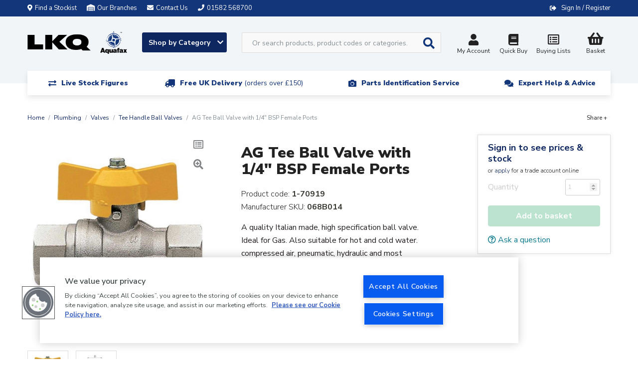

--- FILE ---
content_type: text/html; charset=UTF-8
request_url: https://www.aquafax.co.uk/products/ag-tee-ball-valve-with-1-4-bsp-female-ports-1-70919
body_size: 25067
content:
<!DOCTYPE html>
<html lang="en">
    <head>
        <meta charset="utf-8">
        <meta http-equiv="x-ua-compatible" content="ie=edge">
        <meta name="viewport" content="width=device-width, initial-scale=1, shrink-to-fit=no">

        <!-- OneTrust Cookies Consent Notice start for aquafax.co.uk --> <script type="text/javascript" src="https://cdn.cookielaw.org/consent/35a27c24-04c4-45a5-931b-135709122214/OtAutoBlock.js" ></script> <script src="https://cdn.cookielaw.org/scripttemplates/otSDKStub.js"  type="text/javascript" charset="UTF-8" data-domain-script="35a27c24-04c4-45a5-931b-135709122214" ></script> <script type="text/javascript"> function OptanonWrapper() { } </script> <!-- OneTrust Cookies Consent Notice end for aquafax.co.uk -->

        <title>                    AG Tee Ball Valve with 1/4&quot; BSP Female Ports | LKQ Aquafax
</title>

        <link rel="apple-touch-icon" sizes="180x180" href="/favicons/aquafax/apple-touch-icon.png">
        <link rel="icon" type="image/png" sizes="32x32" href="/favicons/aquafax/favicon-32x32.png">
        <link rel="icon" type="image/png" sizes="16x16" href="/favicons/aquafax/favicon-16x16.png">
        <link rel="icon" type="image/x-icon" href="/favicons/aquafax/favicon.ico" />
        <link rel="manifest" href="/favicons/aquafax/site.webmanifest">

        <link rel="canonical" href="https://www.aquafax.co.uk/products/ag-tee-ball-valve-with-1-4-bsp-female-ports-1-70919" />

                <script type="application/ld+json">{"@context":"http://schema.org/","@type":"Product","name":"AG Tee Ball Valve with 1/4\" BSP Female Ports","image":["https://d1blekj7w4kc3j.cloudfront.net/images/catalogue/products/1-70919_1.jpg","https://d1blekj7w4kc3j.cloudfront.net/images/catalogue/products/1-70919_d.jpg"],"sku":"1-70919","description":"<p>A quality Italian made, high specification ball valve. Ideal for Gas. Also suitable for hot and cold water. compressed air, pneumatic, hydraulic and most industrial fluids. </p><p>Features:</p><p>Quarter turn operation</p><p>100% full bore</p><p>Individually Tested</p><p>EN331 approved</p><p>Materials:</p><p>Body: Nickel plated brass CW 617N</p><p>Ball: Hard chrome-plated brass CW 617N</p><p>Stem: Brass CW 614N</p><p>Seal: Pure Teflon (PTFE)</p><p>O Rings: Viton / NBR</p><p>Lever Handle: Yellow coated zinc-plated steel Fe. P04</p><p>Tee Handle: Yellow coated aluminium UNI 5076</p><p>Working Temperatures: -20\u00b0C to +60\u00b0C</p><p>WARNING the formation of ice can severely damage valves & piping</p><p>Technical Specification</p><p>Male: BSP Taper Thread - ISO 7/1R BS21 DIN 2999</p><p>Female BSP Parallel Thread ISO 7/1R BS21 DIN 2999 (equivalent to DIN EN 10226-1 and BS EN 10266-1)</p><p>Dim A: 51mm</p><p>Dim B: 25mm</p><p>Dim C: 37mm</p><p>Dim D: 47mm</p><p>Dim E: 10mm</p><p>Dim CH: 18mm</p><p>5 Bar*</p><p>72.5 PSI*</p><p>Bar* - Pressure Atmosphere Kg/cm Cubed</p><p>PSI* - LBS Working Pressure</p>"}</script>

                    <script type="application/ld+json">{"@context":"http://schema.org","@type":"WebSite","name":"Aquafax","url":"https://www.aquafax.co.uk","potentialAction":{"@type":"SearchAction","target":"https://www.aquafax.co.uk/search?q={q}","query-input":"required name=q"}}</script>
        
            <link rel="stylesheet" href="/assets/css/productioncore-aq.bundle.b37ab0ba1c0d25be3f0a.css">

    <link rel="preload" href="/assets/css/production-aq.bundle.afb1374256ea6cc043b6.css" as="style" onload="this.onload=null;this.rel='stylesheet'">
    <noscript><link rel="stylesheet" href="/assets/css/production-aq.bundle.afb1374256ea6cc043b6.css"></noscript>


        
        <style>
            body {
                opacity: 0;
            }
        </style>

        <script>
            var dataLayer = window.dataLayer = window.dataLayer || [];
        </script>

        <script>
            var _tel = "01582 568700";
            var _logo_url = "https://www.aquafax.co.uk/assets/images/aquafax-logo-blue.jpg";
        </script>

        <script>(function(n,t,i,r){var u,f;n[i]=n[i]||{},n[i].initial={accountCode:"ARLEI11114",host:"ARLEI11114.pcapredict.com"},n[i].on=n[i].on||function(){(n[i].onq=n[i].onq||[]).push(arguments)},u=t.createElement("script"),u.async=!0,u.src=r,f=t.getElementsByTagName("script")[0],f.parentNode.insertBefore(u,f)})(window,document,"pca","//ARLEI11114.pcapredict.com/js/sensor.min.js")</script>

        <!-- Google Tag Manager --> <script>(function(w,d,s,l,i){w[l]=w[l]||[];w[l].push({'gtm.start': new Date().getTime(),event:'gtm.js'});var f=d.getElementsByTagName(s)[0], j=d.createElement(s),dl=l!='dataLayer'?'&l='+l:'';j.async=true;j.src= 'https://www.googletagmanager.com/gtm.js?id='+i+dl;f.parentNode.insertBefore(j,f); })(window,document,'script','dataLayer','GTM-P4W7WSZP');</script> <!-- End Google Tag Manager --><style> img.ais-Hits-banner-image     {max-width: 100%; height: auto;} </style>

            
            </head>

    
    
    <body class="">
        <!-- Google Tag Manager (noscript) --> <noscript><iframe src="https://www.googletagmanager.com/ns.html?id=GTM-P4W7WSZP"         height="0" width="0" style="display:none;visibility:hidden"></iframe></noscript> <!-- End Google Tag Manager (noscript) --> <style>     /* Start Breadcrumb Margin Correction */     .breadcrumbs {         margin-top: 50px;     } </style> <style>     /* Start Cat Promo Banner Display */     .promo-banner {         margin-top: 50px;         margin-bottom: -30px;     }      /* End Cat Promo Banner Display */ </style>  <style>     .product-card_promo-sticker[style="border-color: #030617; background-color: #ffffff;"],     .product-card_promo-sticker[style="border-color: #fceee1; background-color: #db8535;"] {         display: none;     } </style><!-- hide view all link in mega menu for brands --><style>.masonry-layout > a.view-all[href="/"] {display: none;}</style>
        <div class="full-width-bk unsupported-browser-bar d-none">
    <div class="container">
        <div class="row d-flex justify-content-center">
            Your browser version is not officially supported, and you may experience a degraded service. Please upgrade your browser.
        </div>
    </div>
</div>

        

        
        <div class="full-width-bk language-bar">
    <div class="container">
        <div class="row d-flex justify-content-between align-items-center">
                        <a href="/stockists" class="stockist d-none d-md-inline-block">
                <i class="fas fa-map-marker-alt margin-left-0" aria-hidden="true"></i>Find a Stockist
            </a>
                        <a href="/our-branches" class="stockist d-none d-md-inline-block">
                <i class="fas fa-warehouse " aria-hidden="true"></i>Our Branches
            </a>
            <a href="/contact-us" class="email d-inline-block">
                <i class="fa fa-envelope" aria-hidden="true"></i><span class="d-md-inline">Contact Us</span>
            </a>
            <a href="tel:01582568700" class="d-none tel d-md-inline">
                <i class="fa fa-phone" aria-hidden="true"></i><span class="d-none d-md-inline">01582 568700</span>
            </a>
                            <div class="ml-auto account__message">
                <span class="d-none d-lg-flex">
                                </span>

                <span class="account__login">
                    <i class="fas fa-sign-out-alt" aria-hidden="true"></i>
                                            <a href="/login/?_target_path=/products/ag-tee-ball-valve-with-1-4-bsp-female-ports-1-70919" rel="nofollow">Sign In / Register</a>
                                    </span>
            </div>
        </div>
    </div>
</div>

            
    
    

<header class="main-header">
    <nav class="navbar navbar-expand-lg" id="navMain">
        <div class="container nav-container mt-3">
            <a class="navbar-brand " href="/" alt="#">
                <img data-ot-ignore fetchpriority="high" src="https://d1blekj7w4kc3j.cloudfront.net/images/lkq-aq-web.png" title="Aquafax logo image" alt="Aquafax logo image" width="200" height="46" style="width:100%;height:auto;"/>
            </a>
            <div class='main-navigation pt-1'>
                <div class='navigation-links-search'>
                    <a class="js-mega-menu btn btn-default btn-shop d-none d-lg-block shop-by-category-btn" href="#" data-menu="products-nav">
                        Shop by Category <i class="fa fa-chevron-down" aria-hidden="true"></i>
                    </a>

                    <div id="header-search" class="d-none d-lg-block">
                         <form method="GET" action='/search' id="header-search-form">
                            <div class="search-area">
                                <input type="text" id="algolia-autocomplete" class="form-control search-field algolia-autocomplete" algolia-autocomplete="{&quot;algolia&quot;:{&quot;app_id&quot;:&quot;EMUAYXES9Y&quot;,&quot;api_key&quot;:&quot;75421198637da8f63235d12933f3539f&quot;,&quot;index_name&quot;:&quot;production_aquafax&quot;,&quot;partfinder_index_name&quot;:&quot;&quot;},&quot;image&quot;:{&quot;base_url&quot;:&quot;https:\/\/d1blekj7w4kc3j.cloudfront.net\/images\/presets\/product_swatch_thumbnail\/__image__&quot;,&quot;placeholder&quot;:&quot;https:\/\/d1blekj7w4kc3j.cloudfront.net\/images\/presets\/product_swatch_thumbnail\/placeholder.jpg&quot;},&quot;config&quot;:{&quot;image&quot;:false,&quot;price&quot;:false,&quot;sku&quot;:true},&quot;translations&quot;:{&quot;sku&quot;:&quot;SKU&quot;}}" placeholder="Or search products, product codes or categories..." name="query" />

                                <button class="btn btn-secondary btn-search js-submit-search" value="Search" style="">
                                    <i class="fas fa-search fa-lg" aria-hidden="true"></i>
                                </button>
                            </div>
                        </form>
                    </div>

                    <div class="nav-right pt-1">

                        <div class="header-search-block" style="display: none;background-color: #f2f5f8">
     <form method="GET" action='/search' id="header-search-form-mobile">
        <div class="search-area">
            <input type="text" id="algolia-autocomplete-mobile" class="form-control search-field" placeholder="Or search products, product codes or categories..." name="query" />

            <button class="btn btn-secondary btn-search" value="Search" style="">
                <i class="fas fa-search fa-lg" aria-hidden="true"></i>
            </button>

            <a href="javascript://" class="round-button js-close-search"><i class="far fa-times-circle"></i></a>
        </div>
    </form>
</div>


                        <button id='navbar-toggler' class="js-mega-menu navbar-toggler d-flex d-lg-none ml-auto" type="button"
                                data-target="products-nav"
                                data-menu="products-nav"
                                aria-controls="navbars"
                                aria-label="Toggle navigation">
                            <i class="fa fa-bars fa-lg" aria-hidden="true"></i>
                            <span style="font-size: 12px">Menu</span>
                        </button>

                        <div class="d-flex d-lg-none">
                             <a href="#" class="nav-icon btn-navSearch">
                                <i class="fa fa-search" aria-hidden="true"></i>
                                 Search
                            </a>
                        </div>

                                                    <a href="/account/profile" class="nav-icon " rel="nofollow">
                                <i class="fas fa-user fa-lg"></i>My Account
                            </a>
                        
                        <a class="nav-icon d-none d-md-inline-block text-center" href="/login/?_target_path=/quickbuy" rel="nofollow">
                            <i class="fas fa-book fa-lg d-inline-block w-100"></i>Quick Buy
                        </a>

                        <a class="nav-icon d-none d-md-inline-block text-center" href="/login/?_target_path=/account/wishlist" rel="nofollow">
                            <i class="far fa-list-alt fa-lg d-inline-block w-100"></i>
                            Buying Lists
                        </a>

                                                    <a href="/login/?_target_path=/basket" class="nav-icon text-decoration-none" rel="nofollow">
                                <div class="nav-basket " data-basket-qty="0">
                                                                            <i class="fas fa-shopping-basket fa-lg d-inline-block"></i>
                                        <span><span class="js-basket-total">Basket</span></span>
                                                                    </div>
                            </a>
                                            </div>
                </div>
                <div class="usp-strip desk d-none d-lg-block">
    <div class="container" id="">
        <div class="row">
            <div class="d-flex justify-content-center col-12 col-md-5">
                <div class="usp-item-a">
                    <div class="usp-item__text-a">
                        <i class="fas fa-exchange-alt" aria-hidden="true"></i>
                        <p class="text-line">Live Stock Figures</p>
                    </div>
                </div>
            </div>
            <div class="d-flex justify-content-center col-12 col-md-7">
                <div class="usp-item-a">
                    <div class="usp-item__text-a">
                        <i class="fa fa-truck fa-flip-horizontal" aria-hidden="true"></i>
                        <p class="text-line"><a href="/delivery-information">Free UK Delivery <span class="n-font-w">(orders over £150)</span></a></span></p>
                    </div>
                </div>
            </div>
            <div class="col-12 justify-content-center col-md-7 d-none d-md-flex">
                <div class="usp-item-a">
                    <div class="usp-item__text-a">
                        <i class="fa fa-camera" aria-hidden="true"></i>
                        <p class="text-line"><a href="/parts-identifier">Parts Identification Service<span class="n-font-w"></span></a></p>
                    </div>
                </div>
            </div>
            <div class="col-12 justify-content-center col-md-5 d-none d-md-flex">
                <div class="usp-item-a">
                    <div class="usp-item__text-a">
                        <i class="fa fa-comments" aria-hidden="true"></i>
                        <p class="text-line"><a href="/contact-us">Expert Help & Advice</a></p>
                    </div>
                </div>
            </div>
        </div>
    </div>
</div>
            </div>
        </div>
    </nav>
    <div class="megaMenu" id="megaMenu">
        
    
    <div class="mega-menu reset" id="products-nav">

        <div class="mega-menu__content">
                            <ul class="nav nav-tabs mobile-menu-list" role="tablist">
                                            <li class="nav-item">
                            <a class="nav-link active mobile-sub-menu-toggle" data-toggle="tab"
                               href="#_boat-maintenance" role="tab">Boat Maintenance
                            </a>

                                                        <ul class="d-lg-none mobile-menu-list mobile-menu-list--lvl1">
                                                                                                                                                            <li class="nav-list__item nav-list__item-title item--title">
                <a class="" href="/boat-maintenance/antifreeze">Antifreeze</a>

            </li>

                                                                                        <li class="nav-list__item nav-list__item-title item--title">
                <a class="" href="/boat-maintenance/boat-covers">Boat Covers</a>

            </li>

                                                                                        <li class="nav-list__item nav-list__item-title item--title">
                <a class="" href="/boat-maintenance/cable-ties">Cable Ties</a>

            </li>

                                                                                        <li class="nav-list__item nav-list__item-title item--title">
                <a class="" href="/boat-maintenance/cleaning-protection">Cleaning &amp; Protection</a>

            </li>

                                                                                        <li class="nav-list__item nav-list__item-title item--title">
                <a class="" href="/boat-maintenance/deck-coverings">Deck Coverings</a>

            </li>

                                                                                        <li class="nav-list__item nav-list__item-title item--title">
                <a class="" href="/boat-maintenance/deionised-water">Deionised Water</a>

            </li>

                                                                                        <li class="nav-list__item nav-list__item-title item--title">
                <a class="" href="/hull-engine-components/fuel-system-components/fuel-additives">Fuel Additives</a>

            </li>

                                                                                        <li class="nav-list__item nav-list__item-title item--title">
                <a class="" href="/boat-maintenance/inflatable-boat-repairs">Inflatable Boat Repairs</a>

            </li>

                                                                                        <li class="nav-list__item nav-list__item-title item--title">
                <a class="" href="/boat-maintenance/marine-fillers">Marine Fillers</a>

            </li>

                                                                                        <li class="nav-list__item nav-list__item-title item--title">
                <a class="mobile-sub-menu-toggle" href="/boat-maintenance/paint-coatings">Paint &amp; Coatings</a>

                    <ul class="d-lg-none mobile-menu-list mobile-menu-list--lvl2">
                            <li class="nav-list__item">
                    <a href="/boat-maintenance/paint-coatings/above-waterline">Above Waterline</a>
                </li>
                            <li class="nav-list__item">
                    <a href="/boat-maintenance/paint-coatings/below-waterline">Below Waterline</a>
                </li>
                            <li class="nav-list__item">
                    <a href="/boat-maintenance/paint-coatings/paint-brushes">Paint Brushes</a>
                </li>
                            <li class="nav-list__item">
                    <a href="/boat-maintenance/paint-coatings/paint-rollers">Paint Rollers</a>
                </li>
                            <li class="nav-list__item">
                    <a href="/boat-maintenance/paint-coatings/paint-stripper-thinners">Paint Stripper &amp; Thinners</a>
                </li>
                            <li class="nav-list__item">
                    <a href="/boat-maintenance/paint-coatings/personal-protective-equipment">Personal Protective Equipment</a>
                </li>
                            <li class="nav-list__item">
                    <a href="/boat-maintenance/sanding-sheets-discs">Surface Preparation</a>
                </li>
                            <li class="nav-list__item">
                    <a href="/boat-maintenance/paint-coatings/waterline">Waterline</a>
                </li>
                        </ul>
            </li>

                                                                                        <li class="nav-list__item nav-list__item-title item--title">
                <a class="mobile-sub-menu-toggle" href="/boat-maintenance/resins-fibreglass-repair">Resins &amp; Fibreglass Repair</a>

                    <ul class="d-lg-none mobile-menu-list mobile-menu-list--lvl2">
                            <li class="nav-list__item">
                    <a href="/boat-maintenance/resins-fibreglass-repair/fibreglass-repair-kits">Fibreglass Repair Kits</a>
                </li>
                            <li class="nav-list__item">
                    <a href="/boat-maintenance/resins-fibreglass-repair/application-tools">Application Tools</a>
                </li>
                            <li class="nav-list__item">
                    <a href="/boat-maintenance/resins-fibreglass-repair/cleaners-solvents">Cleaners &amp; Solvents</a>
                </li>
                            <li class="nav-list__item">
                    <a href="/boat-maintenance/resins-fibreglass-repair/epoxy">Epoxy</a>
                </li>
                            <li class="nav-list__item">
                    <a href="/boat-maintenance/resins-fibreglass-repair/fiberglass-matting">Fiberglass Matting</a>
                </li>
                            <li class="nav-list__item">
                    <a href="/boat-maintenance/resins-fibreglass-repair/fillers-additives">Fillers &amp; Additives</a>
                </li>
                        </ul>
            </li>

                                                                                        <li class="nav-list__item nav-list__item-title item--title">
                <a class="" href="/boat-maintenance/sanding-sheets-discs">Sanding Sheets &amp; Discs</a>

            </li>

                                                                                        <li class="nav-list__item nav-list__item-title item--title">
                <a class="" href="/boat-maintenance/screen-wash-de-icer">Screen Wash &amp; De-icer</a>

            </li>

                                                                                        <li class="nav-list__item nav-list__item-title item--title">
                <a class="mobile-sub-menu-toggle" href="/boat-maintenance/sealants-adhesives">Sealants &amp; Adhesives</a>

                    <ul class="d-lg-none mobile-menu-list mobile-menu-list--lvl2">
                            <li class="nav-list__item">
                    <a href="/boat-maintenance/sealants-adhesives/adhesives">Adhesives</a>
                </li>
                            <li class="nav-list__item">
                    <a href="/boat-maintenance/sealants-adhesives/latex-sealant">Latex Sealant</a>
                </li>
                            <li class="nav-list__item">
                    <a href="/boat-maintenance/sealants-adhesives/high-temp-flue-sealants">High Temp/ Flue Sealants</a>
                </li>
                            <li class="nav-list__item">
                    <a href="/boat-maintenance/sealants-adhesives/polyurethane">Polyurethane</a>
                </li>
                            <li class="nav-list__item">
                    <a href="/boat-maintenance/sealants-adhesives/silicon">Silicon</a>
                </li>
                            <li class="nav-list__item">
                    <a href="/boat-maintenance/sealants-adhesives/threadlock">Threadlock</a>
                </li>
                        </ul>
            </li>

                                                                                        <li class="nav-list__item nav-list__item-title item--title">
                <a class="" href="/boat-maintenance/soundproofing">Soundproofing</a>

            </li>

                                                                                        <li class="nav-list__item nav-list__item-title item--title">
                <a class="" href="/boat-maintenance/tape">Tape</a>

            </li>

                                                                                        <li class="nav-list__item nav-list__item-title item--title">
                <a class="" href="/boat-maintenance/tools">Tools</a>

            </li>

                                                                                        <li class="nav-list__item nav-list__item-title item--title">
                <a class="" href="/boat-maintenance/trailer-accessories">Trailer Accessories</a>

            </li>

                                                                                <li>
                                            <a href="/boat-maintenance" class="view-all">View all</a>
                                        </li>
                                                                                                </ul>
                        </li>
                                            <li class="nav-item">
                            <a class="nav-link mobile-sub-menu-toggle" data-toggle="tab"
                               href="#_cabin-equipment" role="tab">Cabin Equipment
                            </a>

                                                        <ul class="d-lg-none mobile-menu-list mobile-menu-list--lvl1">
                                                                                                                                    <li class="nav-list__item nav-list__item--single-lvl nav-list__item-title item--title">
                <a href="/electrical-navigation/antennas-accessories">Antennas &amp; Accessories</a>
            </li>
                    <li class="nav-list__item nav-list__item--single-lvl nav-list__item-title item--title">
                <a href="/cabin-equipment/barrel-bolts">Barrel Bolts</a>
            </li>
                    <li class="nav-list__item nav-list__item--single-lvl nav-list__item-title item--title">
                <a href="/cabin-equipment/blinds">Blinds</a>
            </li>
                    <li class="nav-list__item nav-list__item--single-lvl nav-list__item-title item--title">
                <a href="/cabin-equipment/brackets-hooks">Brackets &amp; Hooks</a>
            </li>
                    <li class="nav-list__item nav-list__item--single-lvl nav-list__item-title item--title">
                <a href="/cabin-equipment/catches">Catches</a>
            </li>
                    <li class="nav-list__item nav-list__item--single-lvl nav-list__item-title item--title">
                <a href="/cabin-equipment/cup-holders">Cup Holders</a>
            </li>
                    <li class="nav-list__item nav-list__item--single-lvl nav-list__item-title item--title">
                <a href="/cabin-equipment/curtain-fittings">Curtain Fittings</a>
            </li>
                    <li class="nav-list__item nav-list__item--single-lvl nav-list__item-title item--title">
                <a href="/cabin-equipment/door-fittings">Door Fittings</a>
            </li>
                    <li class="nav-list__item nav-list__item--single-lvl nav-list__item-title item--title">
                <a href="/cabin-equipment/fasteners">Fasteners</a>
            </li>
                    <li class="nav-list__item nav-list__item--single-lvl nav-list__item-title item--title">
                <a href="/cabin-equipment/handles-knobs">Handles &amp; Knobs</a>
            </li>
                    <li class="nav-list__item nav-list__item--single-lvl nav-list__item-title item--title">
                <a href="/cabin-equipment/hasps-staples">Hasps &amp; Staples</a>
            </li>
                    <li class="nav-list__item nav-list__item--single-lvl nav-list__item-title item--title">
                <a href="/cabin-equipment/hinges">Hinges</a>
            </li>
                    <li class="nav-list__item nav-list__item--single-lvl nav-list__item-title item--title">
                <a href="/cabin-equipment/lifting-rings">Lifting Rings</a>
            </li>
                    <li class="nav-list__item nav-list__item--single-lvl nav-list__item-title item--title">
                <a href="/cabin-equipment/mirrors">Mirrors</a>
            </li>
                    <li class="nav-list__item nav-list__item--single-lvl nav-list__item-title item--title">
                <a href="/cabin-equipment/rod-sockets-brackets">Rod Sockets &amp; Brackets</a>
            </li>
                    <li class="nav-list__item nav-list__item--single-lvl nav-list__item-title item--title">
                <a href="/cabin-equipment/seating-tables">Seating &amp; Tables</a>
            </li>
            
    <a href="/cabin-equipment" class="view-all">View all    </a>


                                                                                                </ul>
                        </li>
                                            <li class="nav-item">
                            <a class="nav-link mobile-sub-menu-toggle" data-toggle="tab"
                               href="#_camping-leisure" role="tab">Camping &amp; Leisure
                            </a>

                                                        <ul class="d-lg-none mobile-menu-list mobile-menu-list--lvl1">
                                                                                                                                    <li class="nav-list__item nav-list__item--single-lvl nav-list__item-title item--title">
                <a href="/camping-leisure/angling-equipment">Angling Equipment</a>
            </li>
                    <li class="nav-list__item nav-list__item--single-lvl nav-list__item-title item--title">
                <a href="/camping-leisure/camping-equipment">Camping Equipment</a>
            </li>
                    <li class="nav-list__item nav-list__item--single-lvl nav-list__item-title item--title">
                <a href="/camping-leisure/dog-accessories">Dog Accessories</a>
            </li>
                    <li class="nav-list__item nav-list__item--single-lvl nav-list__item-title item--title">
                <a href="/camping-leisure/mattresses-bedding">Mattresses &amp; Bedding</a>
            </li>
                    <li class="nav-list__item nav-list__item--single-lvl nav-list__item-title item--title">
                <a href="/camping-leisure/seawear-bags">Seawear &amp; Bags</a>
            </li>
                    <li class="nav-list__item nav-list__item--single-lvl nav-list__item-title item--title">
                <a href="/camping-leisure/windlass-amenity-keys">Windlass &amp; Amenity Keys</a>
            </li>
            
    <a href="/camping-leisure" class="view-all">View all    </a>


                                                                                                </ul>
                        </li>
                                            <li class="nav-item">
                            <a class="nav-link mobile-sub-menu-toggle" data-toggle="tab"
                               href="#_deck-equipment" role="tab">Deck Equipment
                            </a>

                                                        <ul class="d-lg-none mobile-menu-list mobile-menu-list--lvl1">
                                                                                                                                                            <li class="nav-list__item nav-list__item-title item--title">
                <a class="mobile-sub-menu-toggle" href="/deck-equipment/anchoring">Anchoring</a>

                    <ul class="d-lg-none mobile-menu-list mobile-menu-list--lvl2">
                            <li class="nav-list__item">
                    <a href="/deck-equipment/anchoring/anchors">Anchors</a>
                </li>
                            <li class="nav-list__item">
                    <a href="/deck-equipment/anchoring/bow-rollers">Bow Rollers</a>
                </li>
                            <li class="nav-list__item">
                    <a href="/deck-equipment/anchoring/capstans">Capstans</a>
                </li>
                            <li class="nav-list__item">
                    <a href="/deck-equipment/anchoring/chain">Chain</a>
                </li>
                            <li class="nav-list__item">
                    <a href="/deck-equipment/anchoring/chain-connectors">Chain Connectors</a>
                </li>
                            <li class="nav-list__item">
                    <a href="/deck-equipment/anchoring/chain-guides-hawseholes">Chain Guides &amp; Hawseholes</a>
                </li>
                            <li class="nav-list__item">
                    <a href="/deck-equipment/anchoring/chain-markers">Chain Markers</a>
                </li>
                            <li class="nav-list__item">
                    <a href="/deck-equipment/anchoring/winches">Winches</a>
                </li>
                            <li class="nav-list__item">
                    <a href="/deck-equipment/anchoring/winch-spares">Winch Spares</a>
                </li>
                            <li class="nav-list__item">
                    <a href="/deck-equipment/anchoring/windlass">Windlass</a>
                </li>
                            <li class="nav-list__item">
                    <a href="/deck-equipment/anchoring/windlass-spares">Windlass Spares</a>
                </li>
                            <li class="nav-list__item">
                    <a href="/deck-equipment/anchoring/windlass-accessories">Windlass Accessories</a>
                </li>
                        </ul>
            </li>

                                                                                        <li class="nav-list__item nav-list__item-title item--title">
                <a class="" href="/deck-equipment/canopy-fittings">Canopy Fittings</a>

            </li>

                                                                                        <li class="nav-list__item nav-list__item-title item--title">
                <a class="" href="/deck-equipment/deck-hatches-portlights">Deck Hatches &amp; Portlights</a>

            </li>

                                                                                        <li class="nav-list__item nav-list__item-title item--title">
                <a class="" href="/deck-equipment/deck-plates-fillers-accessories">Deck Plates, Fillers &amp; Accessories</a>

            </li>

                                                                                        <li class="nav-list__item nav-list__item-title item--title">
                <a class="" href="/deck-equipment/inspection-hatches">Inspection Hatches</a>

            </li>

                                                                                        <li class="nav-list__item nav-list__item-title item--title">
                <a class="" href="/deck-equipment/ladders-steps">Ladders &amp; Steps</a>

            </li>

                                                                                        <li class="nav-list__item nav-list__item-title item--title">
                <a class="mobile-sub-menu-toggle" href="/deck-equipment/mooring-equipment">Mooring Equipment</a>

                    <ul class="d-lg-none mobile-menu-list mobile-menu-list--lvl2">
                            <li class="nav-list__item">
                    <a href="/deck-equipment/mooring-equipment/barge-poles">Barge Poles</a>
                </li>
                            <li class="nav-list__item">
                    <a href="/deck-equipment/mooring-equipment/bollards">Bollards</a>
                </li>
                            <li class="nav-list__item">
                    <a href="/deck-equipment/mooring-equipment/bullseyes-bushes">Bullseyes &amp; Bushes</a>
                </li>
                            <li class="nav-list__item">
                    <a href="/deck-equipment/mooring-equipment/cleats">Cleats</a>
                </li>
                            <li class="nav-list__item">
                    <a href="/deck-equipment/mooring-equipment/fairleads">Fairleads</a>
                </li>
                            <li class="nav-list__item">
                    <a href="/deck-equipment/mooring-equipment/fenders">Fenders</a>
                </li>
                            <li class="nav-list__item">
                    <a href="/deck-equipment/mooring-equipment/fender-accessories">Fender Accessories</a>
                </li>
                            <li class="nav-list__item">
                    <a href="/deck-equipment/mooring-equipment/fender-eyes">Fender Eyes</a>
                </li>
                            <li class="nav-list__item">
                    <a href="/deck-equipment/mooring-equipment/handrails">Handrails</a>
                </li>
                            <li class="nav-list__item">
                    <a href="/deck-equipment/mooring-equipment/mooring-irons">Mooring Irons</a>
                </li>
                            <li class="nav-list__item">
                    <a href="/deck-equipment/mooring-equipment/pick-up-marker-buoys">Pick Up &amp; Marker Buoys</a>
                </li>
                            <li class="nav-list__item">
                    <a href="/deck-equipment/mooring-equipment/pole-plank-holders">Pole &amp; Plank Holders</a>
                </li>
                            <li class="nav-list__item">
                    <a href="/deck-equipment/mooring-equipment/rope">Rope</a>
                </li>
                            <li class="nav-list__item">
                    <a href="/deck-equipment/mooring-equipment/shock-absorbers">Shock Absorbers</a>
                </li>
                            <li class="nav-list__item">
                    <a href="/deck-equipment/mooring-equipment/snap-davits">Snap Davits</a>
                </li>
                            <li class="nav-list__item">
                    <a href="/deck-equipment/mooring-equipment/strakes">Strakes</a>
                </li>
                        </ul>
            </li>

                                                                                        <li class="nav-list__item nav-list__item-title item--title">
                <a class="" href="/deck-equipment/oars-paddles-rowlocks">Oars, Paddles &amp; Rowlocks</a>

            </li>

                                                                                        <li class="nav-list__item nav-list__item-title item--title">
                <a class="mobile-sub-menu-toggle" href="/deck-equipment/sailboat-hardware">Sailboat Hardware</a>

                    <ul class="d-lg-none mobile-menu-list mobile-menu-list--lvl2">
                            <li class="nav-list__item">
                    <a href="/deck-equipment/sailboat-hardware/accessories">Accessories</a>
                </li>
                            <li class="nav-list__item">
                    <a href="/deck-equipment/sailboat-hardware/blocks-accessories">Blocks &amp; Accessories</a>
                </li>
                            <li class="nav-list__item">
                    <a href="/deck-equipment/sailboat-hardware/sail-ties">Sail Ties</a>
                </li>
                            <li class="nav-list__item">
                    <a href="/deck-equipment/sailboat-hardware/spars-furling-rigging-jib-reefing-hull-fittings">Spars, Furling, Rigging, Jib Reefing &amp; Hull Fittings</a>
                </li>
                            <li class="nav-list__item">
                    <a href="/deck-equipment/sailboat-hardware/tiller-rudder-hardware">Tiller &amp; Rudder Hardware</a>
                </li>
                            <li class="nav-list__item">
                    <a href="/deck-equipment/sailboat-hardware/travellers-slides">Travellers &amp; Slides</a>
                </li>
                        </ul>
            </li>

                                                                                        <li class="nav-list__item nav-list__item-title item--title">
                <a class="" href="/deck-equipment/shackles-hooks-eyestrips">Shackles, Hooks &amp; Eyestrips</a>

            </li>

                                                                                        <li class="nav-list__item nav-list__item-title item--title">
                <a class="" href="/deck-equipment/u-bolts">U Bolts</a>

            </li>

                                                                                <li>
                                            <a href="/deck-equipment" class="view-all">View all</a>
                                        </li>
                                                                                                </ul>
                        </li>
                                            <li class="nav-item">
                            <a class="nav-link mobile-sub-menu-toggle" data-toggle="tab"
                               href="#_electrical-navigation" role="tab">Electrical &amp; Navigation
                            </a>

                                                        <ul class="d-lg-none mobile-menu-list mobile-menu-list--lvl1">
                                                                                                                                                            <li class="nav-list__item nav-list__item-title item--title">
                <a class="" href="/electrical-navigation/antennas-accessories">Antennas &amp; Accessories</a>

            </li>

                                                                                        <li class="nav-list__item nav-list__item-title item--title">
                <a class="mobile-sub-menu-toggle" href="/electrical-navigation/batteries-accessories">Batteries &amp; Accessories</a>

                    <ul class="d-lg-none mobile-menu-list mobile-menu-list--lvl2">
                            <li class="nav-list__item">
                    <a href="/electrical-navigation/batteries-accessories/batteries">Batteries</a>
                </li>
                            <li class="nav-list__item">
                    <a href="/electrical-navigation/batteries-accessories/battery-accessories">Battery Accessories</a>
                </li>
                            <li class="nav-list__item">
                    <a href="/electrical-navigation/batteries-accessories/battery-chargers">Battery Chargers</a>
                </li>
                            <li class="nav-list__item">
                    <a href="/electrical-navigation/batteries-accessories/battery-boxes">Battery Boxes</a>
                </li>
                            <li class="nav-list__item">
                    <a href="/electrical-navigation/batteries-accessories/battery-switches">Battery Switches</a>
                </li>
                            <li class="nav-list__item">
                    <a href="/electrical-navigation/batteries-accessories/battery-terminals">Battery Terminals</a>
                </li>
                            <li class="nav-list__item">
                    <a href="/electrical-navigation/batteries-accessories/battery-terminal-covers">Battery Terminal Covers</a>
                </li>
                            <li class="nav-list__item">
                    <a href="/electrical-navigation/batteries-accessories/battery-split-chargers">Battery Split Chargers</a>
                </li>
                        </ul>
            </li>

                                                                                        <li class="nav-list__item nav-list__item-title item--title">
                <a class="" href="/electrical-navigation/bus-bars">Bus Bars</a>

            </li>

                                                                                        <li class="nav-list__item nav-list__item-title item--title">
                <a class="" href="/electrical-navigation/cables">Cables</a>

            </li>

                                                                                        <li class="nav-list__item nav-list__item-title item--title">
                <a class="" href="/electrical-navigation/cable-glands">Cable Glands</a>

            </li>

                                                                                        <li class="nav-list__item nav-list__item-title item--title">
                <a class="" href="/electrical-navigation/combination-units">Combination Units</a>

            </li>

                                                                                        <li class="nav-list__item nav-list__item-title item--title">
                <a class="" href="/electrical-navigation/cable-connectors-accessories">Cable Connectors &amp; Accessories</a>

            </li>

                                                                                        <li class="nav-list__item nav-list__item-title item--title">
                <a class="" href="/electrical-navigation/digital-switching-modular-cables">Digital Switching &amp; Modular Cables</a>

            </li>

                                                                                        <li class="nav-list__item nav-list__item-title item--title">
                <a class="mobile-sub-menu-toggle" href="/electrical-navigation/electronic-device-mounts">Electronic Device Mounts</a>

                    <ul class="d-lg-none mobile-menu-list mobile-menu-list--lvl2">
                            <li class="nav-list__item">
                    <a href="/electrical-navigation/electronic-device-mounts/mounts">Mounts</a>
                </li>
                            <li class="nav-list__item">
                    <a href="/electrical-navigation/electronic-device-mounts/top-plates-holders">Top Plates &amp; Holders</a>
                </li>
                            <li class="nav-list__item">
                    <a href="/electrical-navigation/electronic-device-mounts/wireless-phone-chargers">Wireless Phone Chargers</a>
                </li>
                        </ul>
            </li>

                                                                                        <li class="nav-list__item nav-list__item-title item--title">
                <a class="mobile-sub-menu-toggle" href="/electrical-navigation/electronics">Electronics</a>

                    <ul class="d-lg-none mobile-menu-list mobile-menu-list--lvl2">
                            <li class="nav-list__item">
                    <a href="/electrical-navigation/electronics/autopilots">Autopilots</a>
                </li>
                            <li class="nav-list__item">
                    <a href="/electrical-navigation/electronics/cameras">Cameras</a>
                </li>
                            <li class="nav-list__item">
                    <a href="/electrical-navigation/electronics/electronic-navigation-charts">Electronic Navigation Charts</a>
                </li>
                            <li class="nav-list__item">
                    <a href="/electrical-navigation/electronics/fish-finders-chartplotters">Fish Finders &amp; Chartplotters</a>
                </li>
                            <li class="nav-list__item">
                    <a href="/electrical-navigation/electronics/instruments-and-spares">Instruments and Spares</a>
                </li>
                            <li class="nav-list__item">
                    <a href="/electrical-navigation/electronics/network-components">Network Components</a>
                </li>
                            <li class="nav-list__item">
                    <a href="/electrical-navigation/electronics/radars">Radars</a>
                </li>
                            <li class="nav-list__item">
                    <a href="/electrical-navigation/electronics/transducers-and-accessories">Transducers and Accessories</a>
                </li>
                            <li class="nav-list__item">
                    <a href="/electrical-navigation/electronics/trolling-motors">Trolling Motors</a>
                </li>
                            <li class="nav-list__item">
                    <a href="/electrical-navigation/electronics/vhf-ais-safety">VHF-AIS-Safety</a>
                </li>
                        </ul>
            </li>

                                                                                        <li class="nav-list__item nav-list__item-title item--title">
                <a class="" href="/electrical-navigation/fuses-circuit-breakers">Fuses &amp; Circuit Breakers</a>

            </li>

                                                                                        <li class="nav-list__item nav-list__item-title item--title">
                <a class="" href="/electrical-navigation/gauges-instruments">Gauges &amp; Instruments</a>

            </li>

                                                                                        <li class="nav-list__item nav-list__item-title item--title">
                <a class="" href="/electrical-navigation/ground-plates">Ground Plates</a>

            </li>

                                                                                        <li class="nav-list__item nav-list__item-title item--title">
                <a class="" href="/electrical-navigation/isolation-transformers">Isolation Transformers</a>

            </li>

                                                                                        <li class="nav-list__item nav-list__item-title item--title">
                <a class="" href="/electrical-navigation/power-posts-feed-through">Power Posts &amp; Feed Through</a>

            </li>

                                                                                        <li class="nav-list__item nav-list__item-title item--title">
                <a class="" href="/electrical-navigation/plugs-sockets">Plugs &amp; Sockets</a>

            </li>

                                                                                        <li class="nav-list__item nav-list__item-title item--title">
                <a class="" href="/electrical-navigation/shore-power-connections">Shore Power Connections</a>

            </li>

                                                                                        <li class="nav-list__item nav-list__item-title item--title">
                <a class="" href="/electrical-navigation/solar-panels-accessories">Solar Panels &amp; Accessories</a>

            </li>

                                                                                        <li class="nav-list__item nav-list__item-title item--title">
                <a class="mobile-sub-menu-toggle" href="/electrical-navigation/switches-switch-panels">Switches &amp; Switch Panels</a>

                    <ul class="d-lg-none mobile-menu-list mobile-menu-list--lvl2">
                            <li class="nav-list__item">
                    <a href="/electrical-navigation/switches-switch-panels/ac-switch-panels">AC Switch Panels</a>
                </li>
                            <li class="nav-list__item">
                    <a href="/electrical-navigation/switches-switch-panels/dc-switch-panels">DC Switch Panels</a>
                </li>
                            <li class="nav-list__item">
                    <a href="/electrical-navigation/switches-switch-panels/accessories">Accessories</a>
                </li>
                            <li class="nav-list__item">
                    <a href="/electrical-navigation/switches-switch-panels/mounting-panels">Mounting Panels</a>
                </li>
                            <li class="nav-list__item">
                    <a href="/electrical-navigation/switches-switch-panels/solenoids-relays">Solenoids &amp; Relays</a>
                </li>
                            <li class="nav-list__item">
                    <a href="/electrical-navigation/switches-switch-panels/switch-actuators">Switch Actuators</a>
                </li>
                            <li class="nav-list__item">
                    <a href="/electrical-navigation/switches-switch-panels/switch-bodies">Switch Bodies</a>
                </li>
                            <li class="nav-list__item">
                    <a href="/electrical-navigation/switches-switch-panels/switches">Switches</a>
                </li>
                        </ul>
            </li>

                                                                                        <li class="nav-list__item nav-list__item-title item--title">
                <a class="" href="/electrical-navigation/tvs-accessories">TVs &amp; Accessories</a>

            </li>

                                                                                        <li class="nav-list__item nav-list__item-title item--title">
                <a class="" href="/electrical-navigation/voltage-converters-inverters">Voltage Converters &amp; Inverters</a>

            </li>

                                                                                        <li class="nav-list__item nav-list__item-title item--title">
                <a class="" href="/electrical-navigation/windscreen-wipers">Windscreen Wipers</a>

            </li>

                                                                                <li>
                                            <a href="/electrical-navigation" class="view-all">View all</a>
                                        </li>
                                                                                                </ul>
                        </li>
                                            <li class="nav-item">
                            <a class="nav-link mobile-sub-menu-toggle" data-toggle="tab"
                               href="#_galley-equipment" role="tab">Galley Equipment
                            </a>

                                                        <ul class="d-lg-none mobile-menu-list mobile-menu-list--lvl1">
                                                                                                                                                            <li class="nav-list__item nav-list__item-title item--title">
                <a class="" href="/galley-equipment/appliances">Appliances</a>

            </li>

                                                                                        <li class="nav-list__item nav-list__item-title item--title">
                <a class="mobile-sub-menu-toggle" href="/galley-equipment/cooking">Cooking</a>

                    <ul class="d-lg-none mobile-menu-list mobile-menu-list--lvl2">
                            <li class="nav-list__item">
                    <a href="/galley-equipment/cooking/fixed-hobs-ovens">Fixed Hobs &amp; Ovens</a>
                </li>
                            <li class="nav-list__item">
                    <a href="/galley-equipment/cooking/gimbled-hobs-ovens">Gimbled Hobs &amp; Ovens</a>
                </li>
                            <li class="nav-list__item">
                    <a href="/galley-equipment/cooking/marine-grills">Marine Grills</a>
                </li>
                            <li class="nav-list__item">
                    <a href="/galley-equipment/cooking/cooker-spare-parts">Cooker Spare Parts</a>
                </li>
                        </ul>
            </li>

                                                                                        <li class="nav-list__item nav-list__item-title item--title">
                <a class="" href="/galley-equipment/galleyware">Galleyware</a>

            </li>

                                                                                        <li class="nav-list__item nav-list__item-title item--title">
                <a class="mobile-sub-menu-toggle" href="/galley-equipment/refrigeration">Refrigeration</a>

                    <ul class="d-lg-none mobile-menu-list mobile-menu-list--lvl2">
                            <li class="nav-list__item">
                    <a href="/galley-equipment/refrigeration/fridges-freezers">Fridges &amp; Freezers</a>
                </li>
                            <li class="nav-list__item">
                    <a href="/galley-equipment/refrigeration/cool-boxes">Cool Boxes</a>
                </li>
                            <li class="nav-list__item">
                    <a href="/galley-equipment/refrigeration/cooling-kits">Cooling Kits</a>
                </li>
                            <li class="nav-list__item">
                    <a href="/galley-equipment/refrigeration/accessories">Accessories</a>
                </li>
                        </ul>
            </li>

                                                                                <li>
                                            <a href="/galley-equipment" class="view-all">View all</a>
                                        </li>
                                                                                                </ul>
                        </li>
                                            <li class="nav-item">
                            <a class="nav-link mobile-sub-menu-toggle" data-toggle="tab"
                               href="#_heating-ventilation" role="tab">Heating &amp; Ventilation
                            </a>

                                                        <ul class="d-lg-none mobile-menu-list mobile-menu-list--lvl1">
                                                                                                                                                            <li class="nav-list__item nav-list__item-title item--title">
                <a class="mobile-sub-menu-toggle" href="/heating-ventilation/heating">Heating</a>

                    <ul class="d-lg-none mobile-menu-list mobile-menu-list--lvl2">
                            <li class="nav-list__item">
                    <a href="/heating-ventilation/heating/electric-heating">Electric Heating</a>
                </li>
                            <li class="nav-list__item">
                    <a href="/heating-ventilation/heating/diesel-water-heaters">Diesel Water Heaters</a>
                </li>
                            <li class="nav-list__item">
                    <a href="/heating-ventilation/heating/chimneys">Chimneys</a>
                </li>
                            <li class="nav-list__item">
                    <a href="/heating-ventilation/heating/ducting-hose">Ducting Hose</a>
                </li>
                            <li class="nav-list__item">
                    <a href="/heating-ventilation/heating/gas-heating">Gas Heating</a>
                </li>
                            <li class="nav-list__item">
                    <a href="/heating-ventilation/heating/heat-exchanger">Heat Exchanger</a>
                </li>
                            <li class="nav-list__item">
                    <a href="/heating-ventilation/heating/solid-fuel-stoves">Solid Fuel Stoves</a>
                </li>
                            <li class="nav-list__item">
                    <a href="/heating-ventilation/heating/stove-spares-accessories">Stove Spares &amp; Accessories</a>
                </li>
                        </ul>
            </li>

                                                                                        <li class="nav-list__item nav-list__item-title item--title">
                <a class="mobile-sub-menu-toggle" href="/heating-ventilation/ventilation">Ventilation</a>

                    <ul class="d-lg-none mobile-menu-list mobile-menu-list--lvl2">
                            <li class="nav-list__item">
                    <a href="/heating-ventilation/ventilation/clamshell-vents">Clamshell Vents</a>
                </li>
                            <li class="nav-list__item">
                    <a href="/heating-ventilation/ventilation/deck-roof-ventilation">Deck &amp; Roof Ventilation</a>
                </li>
                            <li class="nav-list__item">
                    <a href="/heating-ventilation/ventilation/extraction">Extraction</a>
                </li>
                            <li class="nav-list__item">
                    <a href="/heating-ventilation/ventilation/fans">Fans</a>
                </li>
                            <li class="nav-list__item">
                    <a href="/heating-ventilation/ventilation/internal-grills">Internal Grills</a>
                </li>
                            <li class="nav-list__item">
                    <a href="/heating-ventilation/ventilation/louvre-air-vents">Louvre Air Vents</a>
                </li>
                        </ul>
            </li>

                                                                                <li>
                                            <a href="/heating-ventilation" class="view-all">View all</a>
                                        </li>
                                                                                                </ul>
                        </li>
                                            <li class="nav-item">
                            <a class="nav-link mobile-sub-menu-toggle" data-toggle="tab"
                               href="#_hull-engine-components" role="tab">Hull &amp; Engine Components
                            </a>

                                                        <ul class="d-lg-none mobile-menu-list mobile-menu-list--lvl1">
                                                                                                                                                            <li class="nav-list__item nav-list__item-title item--title">
                <a class="" href="/hull-engine-components/air-filters">Air Filters</a>

            </li>

                                                                                        <li class="nav-list__item nav-list__item-title item--title">
                <a class="" href="/hull-engine-components/alternators">Alternators</a>

            </li>

                                                                                        <li class="nav-list__item nav-list__item-title item--title">
                <a class="" href="/hull-engine-components/anodes">Anodes</a>

            </li>

                                                                                        <li class="nav-list__item nav-list__item-title item--title">
                <a class="" href="/hull-engine-components/crankcase-vent-systems">Crankcase Vent Systems</a>

            </li>

                                                                                        <li class="nav-list__item nav-list__item-title item--title">
                <a class="" href="/hull-engine-components/cutlass-bearing">Cutlass Bearing</a>

            </li>

                                                                                        <li class="nav-list__item nav-list__item-title item--title">
                <a class="" href="/hull-engine-components/drive-belts">Drive Belts</a>

            </li>

                                                                                        <li class="nav-list__item nav-list__item-title item--title">
                <a class="" href="/hull-engine-components/drive-plates">Drive Plates</a>

            </li>

                                                                                        <li class="nav-list__item nav-list__item-title item--title">
                <a class="" href="/hull-engine-components/engine-flushing-valves">Engine Flushing Valves</a>

            </li>

                                                                                        <li class="nav-list__item nav-list__item-title item--title">
                <a class="" href="/hull-engine-components/engine-mounts">Engine Mounts</a>

            </li>

                                                                                        <li class="nav-list__item nav-list__item-title item--title">
                <a class="" href="/hull-engine-components/engine-spares">Engine Spares</a>

            </li>

                                                                                        <li class="nav-list__item nav-list__item-title item--title">
                <a class="" href="/hull-engine-components/exhaust-systems">Exhaust Systems</a>

            </li>

                                                                                        <li class="nav-list__item nav-list__item-title item--title">
                <a class="mobile-sub-menu-toggle" href="/hull-engine-components/fuel-system-components">Fuel System Components</a>

                    <ul class="d-lg-none mobile-menu-list mobile-menu-list--lvl2">
                            <li class="nav-list__item">
                    <a href="/hull-engine-components/fuel-system-components/fuel-filtration">Fuel Filtration</a>
                </li>
                            <li class="nav-list__item">
                    <a href="/hull-engine-components/fuel-system-components/fuel-hoses">Fuel Hoses</a>
                </li>
                            <li class="nav-list__item">
                    <a href="/hull-engine-components/fuel-system-components/deck-fillers">Deck Fillers</a>
                </li>
                            <li class="nav-list__item">
                    <a href="/hull-engine-components/fuel-system-components/fuel-tanks">Fuel Tanks</a>
                </li>
                            <li class="nav-list__item">
                    <a href="/hull-engine-components/fuel-system-components/fuel-additives">Fuel Additives</a>
                </li>
                        </ul>
            </li>

                                                                                        <li class="nav-list__item nav-list__item-title item--title">
                <a class="" href="/hull-engine-components/gearboxes">Gearboxes</a>

            </li>

                                                                                        <li class="nav-list__item nav-list__item-title item--title">
                <a class="" href="/hull-engine-components/gearbox-spares">Gearbox Spares</a>

            </li>

                                                                                        <li class="nav-list__item nav-list__item-title item--title">
                <a class="" href="/hull-engine-components/gland-packing">Gland Packing</a>

            </li>

                                                                                        <li class="nav-list__item nav-list__item-title item--title">
                <a class="" href="/hull-engine-components/heat-exchangers-exhaust-manifolds">Heat Exchangers &amp; Exhaust Manifolds</a>

            </li>

                                                                                        <li class="nav-list__item nav-list__item-title item--title">
                <a class="" href="/hull-engine-components/oil-coolers-accessories">Oil Coolers &amp; Accessories</a>

            </li>

                                                                                        <li class="nav-list__item nav-list__item-title item--title">
                <a class="" href="/hull-engine-components/oil-filters">Oil Filters</a>

            </li>

                                                                                        <li class="nav-list__item nav-list__item-title item--title">
                <a class="" href="/hull-engine-components/oils-lubricants">Oils &amp; Lubricants</a>

            </li>

                                                                                        <li class="nav-list__item nav-list__item-title item--title">
                <a class="mobile-sub-menu-toggle" href="/hull-engine-components/outboard-motor-accessories">Outboard Motor Accessories</a>

                    <ul class="d-lg-none mobile-menu-list mobile-menu-list--lvl2">
                            <li class="nav-list__item">
                    <a href="/hull-engine-components/outboard-motor-accessories/flushing-attachments">Flushing Attachments</a>
                </li>
                            <li class="nav-list__item">
                    <a href="/hull-engine-components/outboard-motor-accessories/hydrofoils">Hydrofoils</a>
                </li>
                            <li class="nav-list__item">
                    <a href="/hull-engine-components/outboard-motor-accessories/kill-switches">Kill Switches</a>
                </li>
                            <li class="nav-list__item">
                    <a href="/hull-engine-components/outboard-motor-accessories/outboard-motor-brackets">Outboard Motor Brackets</a>
                </li>
                            <li class="nav-list__item">
                    <a href="/hull-engine-components/outboard-motor-accessories/outboard-motor-covers">Outboard Motor Covers</a>
                </li>
                            <li class="nav-list__item">
                    <a href="/hull-engine-components/outboard-motor-accessories/outboard-motor-locks">Outboard Motor Locks</a>
                </li>
                            <li class="nav-list__item">
                    <a href="/hull-engine-components/outboard-motor-accessories/outboard-moving-lifting">Outboard Moving &amp; Lifting</a>
                </li>
                            <li class="nav-list__item">
                    <a href="/hull-engine-components/outboard-motor-accessories/transom-pads">Transom Pads</a>
                </li>
                        </ul>
            </li>

                                                                                        <li class="nav-list__item nav-list__item-title item--title">
                <a class="" href="/hull-engine-components/outboard-motor-impellers">Outboard Motor Impellers</a>

            </li>

                                                                                        <li class="nav-list__item nav-list__item-title item--title">
                <a class="" href="/hull-engine-components/pressure-caps">Pressure Caps</a>

            </li>

                                                                                        <li class="nav-list__item nav-list__item-title item--title">
                <a class="" href="/hull-engine-components/propellers">Propellers</a>

            </li>

                                                                                        <li class="nav-list__item nav-list__item-title item--title">
                <a class="" href="/hull-engine-components/propeller-covers">Propeller Covers</a>

            </li>

                                                                                        <li class="nav-list__item nav-list__item-title item--title">
                <a class="" href="/hull-engine-components/propeller-shafts">Propeller Shafts</a>

            </li>

                                                                                        <li class="nav-list__item nav-list__item-title item--title">
                <a class="" href="/hull-engine-components/rope-cutters">Rope Cutters</a>

            </li>

                                                                                        <li class="nav-list__item nav-list__item-title item--title">
                <a class="" href="/hull-engine-components/rudder-bearings">Rudder Bearings</a>

            </li>

                                                                                        <li class="nav-list__item nav-list__item-title item--title">
                <a class="" href="/hull-engine-components/shaft-couplings">Shaft Couplings</a>

            </li>

                                                                                        <li class="nav-list__item nav-list__item-title item--title">
                <a class="" href="/hull-engine-components/shaft-seals">Shaft Seals</a>

            </li>

                                                                                        <li class="nav-list__item nav-list__item-title item--title">
                <a class="" href="/hull-engine-components/starter-motors">Starter Motors</a>

            </li>

                                                                                        <li class="nav-list__item nav-list__item-title item--title">
                <a class="" href="/hull-engine-components/stern-gear">Stern Gear</a>

            </li>

                                                                                <li>
                                            <a href="/hull-engine-components" class="view-all">View all</a>
                                        </li>
                                                                                                </ul>
                        </li>
                                            <li class="nav-item">
                            <a class="nav-link mobile-sub-menu-toggle" data-toggle="tab"
                               href="#_lighting" role="tab">Lighting
                            </a>

                                                        <ul class="d-lg-none mobile-menu-list mobile-menu-list--lvl1">
                                                                                                                                    <li class="nav-list__item nav-list__item--single-lvl nav-list__item-title item--title">
                <a href="/lighting/bulbs-tubes">Bulbs &amp; Tubes</a>
            </li>
                    <li class="nav-list__item nav-list__item--single-lvl nav-list__item-title item--title">
                <a href="/lighting/dimmers">Dimmers</a>
            </li>
                    <li class="nav-list__item nav-list__item--single-lvl nav-list__item-title item--title">
                <a href="/lighting/exterior-lights">Exterior Lights</a>
            </li>
                    <li class="nav-list__item nav-list__item--single-lvl nav-list__item-title item--title">
                <a href="/lighting/interior-lights">Interior Lights</a>
            </li>
                    <li class="nav-list__item nav-list__item--single-lvl nav-list__item-title item--title">
                <a href="/lighting/interior-light-spares">Interior Light Spares</a>
            </li>
                    <li class="nav-list__item nav-list__item--single-lvl nav-list__item-title item--title">
                <a href="/lighting/ip-rated-utility-lights">IP Rated Utility Lights</a>
            </li>
                    <li class="nav-list__item nav-list__item--single-lvl nav-list__item-title item--title">
                <a href="/lighting/navigation-lights">Navigation Lights</a>
            </li>
                    <li class="nav-list__item nav-list__item--single-lvl nav-list__item-title item--title">
                <a href="/lighting/search-lights">Search Lights</a>
            </li>
                    <li class="nav-list__item nav-list__item--single-lvl nav-list__item-title item--title">
                <a href="/lighting/torches">Torches</a>
            </li>
                    <li class="nav-list__item nav-list__item--single-lvl nav-list__item-title item--title">
                <a href="/lighting/tunnel-work-lights">Tunnel &amp; Work Lights</a>
            </li>
                    <li class="nav-list__item nav-list__item--single-lvl nav-list__item-title item--title">
                <a href="/lighting/underwater-lights">Underwater Lights</a>
            </li>
            
    <a href="/lighting" class="view-all">View all    </a>


                                                                                                </ul>
                        </li>
                                            <li class="nav-item">
                            <a class="nav-link mobile-sub-menu-toggle" data-toggle="tab"
                               href="#_plumbing" role="tab">Plumbing
                            </a>

                                                        <ul class="d-lg-none mobile-menu-list mobile-menu-list--lvl1">
                                                                                                                                                            <li class="nav-list__item nav-list__item-title item--title">
                <a class="" href="/plumbing/copper-tubing-compression-joints">Copper Tubing &amp; Compression Joints</a>

            </li>

                                                                                        <li class="nav-list__item nav-list__item-title item--title">
                <a class="mobile-sub-menu-toggle" href="/plumbing/domestic-water-systems">Domestic Water Systems</a>

                    <ul class="d-lg-none mobile-menu-list mobile-menu-list--lvl2">
                            <li class="nav-list__item">
                    <a href="/plumbing/domestic-water-systems/fresh-water-supply">Fresh Water Supply</a>
                </li>
                            <li class="nav-list__item">
                    <a href="/plumbing/domestic-water-systems/sanitation">Sanitation</a>
                </li>
                        </ul>
            </li>

                                                                                        <li class="nav-list__item nav-list__item-title item--title">
                <a class="mobile-sub-menu-toggle" href="/plumbing/hose">Hose</a>

                    <ul class="d-lg-none mobile-menu-list mobile-menu-list--lvl2">
                            <li class="nav-list__item">
                    <a href="/plumbing/hose/fresh-water-hose">Fresh Water Hose</a>
                </li>
                            <li class="nav-list__item">
                    <a href="/plumbing/hose/general-purpose">General Purpose</a>
                </li>
                            <li class="nav-list__item">
                    <a href="/plumbing/hose/heater-hose">Heater Hose</a>
                </li>
                            <li class="nav-list__item">
                    <a href="/plumbing/hose/sanitation-hose">Sanitation Hose</a>
                </li>
                            <li class="nav-list__item">
                    <a href="/plumbing/hose/silicone-hose">Silicone Hose</a>
                </li>
                            <li class="nav-list__item">
                    <a href="/plumbing/hose/water-intake-hose">Water Intake Hose</a>
                </li>
                        </ul>
            </li>

                                                                                        <li class="nav-list__item nav-list__item-title item--title">
                <a class="" href="/plumbing/hose-clips-clamps">Hose Clips &amp; Clamps</a>

            </li>

                                                                                        <li class="nav-list__item nav-list__item-title item--title">
                <a class="" href="/plumbing/pipe-fittings">Pipe Fittings</a>

            </li>

                                                                                        <li class="nav-list__item nav-list__item-title item--title">
                <a class="" href="/plumbing/seawater-strainers">Seawater Strainers</a>

            </li>

                                                                                        <li class="nav-list__item nav-list__item-title item--title">
                <a class="" href="/plumbing/through-hull-fittings">Through Hull Fittings</a>

            </li>

                                                                                        <li class="nav-list__item nav-list__item-title item--title">
                <a class="" href="/plumbing/valves">Valves</a>

            </li>

                                                                                <li>
                                            <a href="/plumbing" class="view-all">View all</a>
                                        </li>
                                                                                                </ul>
                        </li>
                                            <li class="nav-item">
                            <a class="nav-link mobile-sub-menu-toggle" data-toggle="tab"
                               href="#_pumps" role="tab">Pumps
                            </a>

                                                        <ul class="d-lg-none mobile-menu-list mobile-menu-list--lvl1">
                                                                                                                                                            <li class="nav-list__item nav-list__item-title item--title">
                <a class="" href="/pumps/clutch-pumps">Clutch Pumps</a>

            </li>

                                                                                        <li class="nav-list__item nav-list__item-title item--title">
                <a class="mobile-sub-menu-toggle" href="/pumps/electrical-pumps">Electrical Pumps</a>

                    <ul class="d-lg-none mobile-menu-list mobile-menu-list--lvl2">
                            <li class="nav-list__item">
                    <a href="/pumps/electrical-pumps/bilge-pumps-spares">Bilge Pumps &amp; Spares</a>
                </li>
                            <li class="nav-list__item">
                    <a href="/pumps/electrical-pumps/circulation-pumps">Circulation Pumps</a>
                </li>
                            <li class="nav-list__item">
                    <a href="/pumps/electrical-pumps/deck-wash-pumps">Deck Wash Pumps</a>
                </li>
                            <li class="nav-list__item">
                    <a href="/pumps/electrical-pumps/flexible-impeller-pumps">Flexible Impeller Pumps</a>
                </li>
                            <li class="nav-list__item">
                    <a href="/pumps/electrical-pumps/freshwater-pumps">Freshwater Pumps</a>
                </li>
                            <li class="nav-list__item">
                    <a href="/pumps/electrical-pumps/general-purpose-pumps">General Purpose Pumps</a>
                </li>
                            <li class="nav-list__item">
                    <a href="/pumps/electrical-pumps/live-baitwell-pumps">Live Baitwell Pumps</a>
                </li>
                            <li class="nav-list__item">
                    <a href="/pumps/electrical-pumps/waste-pumps">Waste Pumps</a>
                </li>
                            <li class="nav-list__item">
                    <a href="/pumps/electrical-pumps/accessories">Accessories</a>
                </li>
                        </ul>
            </li>

                                                                                        <li class="nav-list__item nav-list__item-title item--title">
                <a class="" href="/pumps/engine-cooling-pumps">Engine Cooling Pumps</a>

            </li>

                                                                                        <li class="nav-list__item nav-list__item-title item--title">
                <a class="" href="/pumps/engine-driven-circulation-pumps">Engine Driven Circulation Pumps</a>

            </li>

                                                                                        <li class="nav-list__item nav-list__item-title item--title">
                <a class="" href="/pumps/fuel-lift-pumps">Fuel Lift Pumps</a>

            </li>

                                                                                        <li class="nav-list__item nav-list__item-title item--title">
                <a class="" href="/pumps/fuel-transfer-pumps">Fuel Transfer Pumps</a>

            </li>

                                                                                        <li class="nav-list__item nav-list__item-title item--title">
                <a class="" href="/pumps/inflatable-boat-pumps">Inflatable Boat Pumps</a>

            </li>

                                                                                        <li class="nav-list__item nav-list__item-title item--title">
                <a class="" href="/pumps/manual-pumps">Manual Pumps</a>

            </li>

                                                                                        <li class="nav-list__item nav-list__item-title item--title">
                <a class="mobile-sub-menu-toggle" href="/pumps/pump-spares">Pump Spares</a>

                    <ul class="d-lg-none mobile-menu-list mobile-menu-list--lvl2">
                            <li class="nav-list__item">
                    <a href="/pumps/pump-spares/flojet-pump-spares">Flojet Pump Spares</a>
                </li>
                            <li class="nav-list__item">
                    <a href="/pumps/pump-spares/johnson-pump-spares">Johnson Pump Spares</a>
                </li>
                            <li class="nav-list__item">
                    <a href="/pumps/pump-spares/orbitrade-pump-spares">Orbitrade Pump Spares</a>
                </li>
                            <li class="nav-list__item">
                    <a href="/pumps/pump-spares/patay-pump-spares">Patay Pump Spares</a>
                </li>
                            <li class="nav-list__item">
                    <a href="/pumps/pump-spares/sherwood-pump-spares">Sherwood Pump Spares</a>
                </li>
                            <li class="nav-list__item">
                    <a href="/pumps/pump-spares/shurflo-pump-spares">Shurflo Pump Spares</a>
                </li>
                            <li class="nav-list__item">
                    <a href="/pumps/pump-spares/whale-pump-spares">Whale Pump Spares</a>
                </li>
                        </ul>
            </li>

                                                                                <li>
                                            <a href="/pumps" class="view-all">View all</a>
                                        </li>
                                                                                                </ul>
                        </li>
                                            <li class="nav-item">
                            <a class="nav-link mobile-sub-menu-toggle" data-toggle="tab"
                               href="#_safe-secure" role="tab">Safe &amp; Secure
                            </a>

                                                        <ul class="d-lg-none mobile-menu-list mobile-menu-list--lvl1">
                                                                                                                                                            <li class="nav-list__item nav-list__item-title item--title">
                <a class="" href="/safe-secure/binoculars">Binoculars</a>

            </li>

                                                                                        <li class="nav-list__item nav-list__item-title item--title">
                <a class="" href="/safe-secure/compasses">Compasses</a>

            </li>

                                                                                        <li class="nav-list__item nav-list__item-title item--title">
                <a class="" href="/safe-secure/emergency-location-beacons">Emergency Location Beacons</a>

            </li>

                                                                                        <li class="nav-list__item nav-list__item-title item--title">
                <a class="mobile-sub-menu-toggle" href="/safe-secure/fire-safety-smoke-alarms">Fire Safety &amp; Smoke Alarms</a>

                    <ul class="d-lg-none mobile-menu-list mobile-menu-list--lvl2">
                            <li class="nav-list__item">
                    <a href="/safe-secure/fire-safety-smoke-alarms/automatic-fire-extinguishers">Automatic Fire Extinguishers</a>
                </li>
                            <li class="nav-list__item">
                    <a href="/safe-secure/fire-safety-smoke-alarms/fire-blankets">Fire Blankets</a>
                </li>
                            <li class="nav-list__item">
                    <a href="/safe-secure/fire-safety-smoke-alarms/fire-ports">Fire Ports</a>
                </li>
                            <li class="nav-list__item">
                    <a href="/safe-secure/fire-safety-smoke-alarms/fire-suppression-systems">Fire Suppression Systems</a>
                </li>
                            <li class="nav-list__item">
                    <a href="/safe-secure/fire-safety-smoke-alarms/manual-fire-extinguishers">Manual Fire Extinguishers</a>
                </li>
                            <li class="nav-list__item">
                    <a href="/safe-secure/fire-safety-smoke-alarms/smoke-alarms">Smoke Alarms</a>
                </li>
                        </ul>
            </li>

                                                                                        <li class="nav-list__item nav-list__item-title item--title">
                <a class="" href="/safe-secure/first-aid-kits">First Aid Kits</a>

            </li>

                                                                                        <li class="nav-list__item nav-list__item-title item--title">
                <a class="" href="/safe-secure/flags-signals">Flags &amp; Signals</a>

            </li>

                                                                                        <li class="nav-list__item nav-list__item-title item--title">
                <a class="" href="/safe-secure/gas-detectors">Gas Detectors</a>

            </li>

                                                                                        <li class="nav-list__item nav-list__item-title item--title">
                <a class="" href="/safe-secure/horns">Horns</a>

            </li>

                                                                                        <li class="nav-list__item nav-list__item-title item--title">
                <a class="" href="/safe-secure/key-floats">Key Floats</a>

            </li>

                                                                                        <li class="nav-list__item nav-list__item-title item--title">
                <a class="" href="/safe-secure/life-buoys">Life Buoys</a>

            </li>

                                                                                        <li class="nav-list__item nav-list__item-title item--title">
                <a class="" href="/safe-secure/life-jackets-buoyancy-aids">Life Jackets &amp; Buoyancy Aids</a>

            </li>

                                                                                        <li class="nav-list__item nav-list__item-title item--title">
                <a class="" href="/safe-secure/manual-bailers">Manual Bailers</a>

            </li>

                                                                                        <li class="nav-list__item nav-list__item-title item--title">
                <a class="" href="/safe-secure/padlocks-security">Padlocks &amp; Security</a>

            </li>

                                                                                        <li class="nav-list__item nav-list__item-title item--title">
                <a class="" href="/safe-secure/radar-reflectors">Radar Reflectors</a>

            </li>

                                                                                        <li class="nav-list__item nav-list__item-title item--title">
                <a class="" href="/safe-secure/safety-plugs">Safety Plugs</a>

            </li>

                                                                                        <li class="nav-list__item nav-list__item-title item--title">
                <a class="" href="/safe-secure/warning-labels">Warning Labels</a>

            </li>

                                                                                <li>
                                            <a href="/safe-secure" class="view-all">View all</a>
                                        </li>
                                                                                                </ul>
                        </li>
                                            <li class="nav-item">
                            <a class="nav-link mobile-sub-menu-toggle" data-toggle="tab"
                               href="#_steering-controls" role="tab">Steering &amp; Controls
                            </a>

                                                        <ul class="d-lg-none mobile-menu-list mobile-menu-list--lvl1">
                                                                                                                                                            <li class="nav-list__item nav-list__item-title item--title">
                <a class="" href="/steering-controls/bow-stern-thrusters">Bow &amp; Stern Thrusters</a>

            </li>

                                                                                        <li class="nav-list__item nav-list__item-title item--title">
                <a class="" href="/steering-controls/engine-gearbox-controls">Engine &amp; Gearbox Controls</a>

            </li>

                                                                                        <li class="nav-list__item nav-list__item-title item--title">
                <a class="" href="/steering-controls/engine-stop-cables-fittings">Engine Stop Cables &amp; Fittings</a>

            </li>

                                                                                        <li class="nav-list__item nav-list__item-title item--title">
                <a class="mobile-sub-menu-toggle" href="/steering-controls/hydraulic-steering">Hydraulic Steering</a>

                    <ul class="d-lg-none mobile-menu-list mobile-menu-list--lvl2">
                            <li class="nav-list__item">
                    <a href="/steering-controls/hydraulic-steering/hydraulic-inboard">Hydraulic Inboard</a>
                </li>
                            <li class="nav-list__item">
                    <a href="/steering-controls/hydraulic-steering/hydraulic-outboard">Hydraulic Outboard</a>
                </li>
                        </ul>
            </li>

                                                                                        <li class="nav-list__item nav-list__item-title item--title">
                <a class="" href="/steering-controls/mechanical-steering">Mechanical Steering</a>

            </li>

                                                                                        <li class="nav-list__item nav-list__item-title item--title">
                <a class="" href="/steering-controls/rudders-stocks-tiller-accessories">Rudders, Stocks &amp; Tiller Accessories</a>

            </li>

                                                                                        <li class="nav-list__item nav-list__item-title item--title">
                <a class="" href="/steering-controls/steering-wheels">Steering Wheels</a>

            </li>

                                                                                        <li class="nav-list__item nav-list__item-title item--title">
                <a class="" href="/steering-controls/trim-tabs-accessories">Trim Tabs &amp; Accessories</a>

            </li>

                                                                                <li>
                                            <a href="/steering-controls" class="view-all">View all</a>
                                        </li>
                                                                                                </ul>
                        </li>
                                            <li class="nav-item">
                            <a class="nav-link mobile-sub-menu-toggle" data-toggle="tab"
                               href="#_" role="tab">Brands &amp; Promotions
                            </a>

                                                        <ul class="d-lg-none mobile-menu-list mobile-menu-list--lvl1">
                                                                                                                                    <li class="nav-list__item nav-list__item--single-lvl nav-list__item-title item--title">
                <a href="/brands">Brands</a>
            </li>
                    <li class="nav-list__item nav-list__item--single-lvl nav-list__item-title item--title">
                <a href="/clearance-offers">Clearance Offers</a>
            </li>
                    <li class="nav-list__item nav-list__item--single-lvl nav-list__item-title item--title">
                <a href="/flash-sales">Flash Sales</a>
            </li>
                    <li class="nav-list__item nav-list__item--single-lvl nav-list__item-title item--title">
                <a href="/new-products">New Products</a>
            </li>
            
    <a href="/" class="view-all">View all    </a>


                                                                                                </ul>
                        </li>
                                    </ul>

                <div class="tab-content d-none d-lg-block">
                                                                    <div class="tab-pane active"
                             id="_boat-maintenance"
                             role="tabpanel">
                            <div class="masonry-layout" id="masonry">
                                                                                                                                                            <div class="masonry-layout__panel">
        <div class="nav-item">
            <ul class="nav-list">
                <li class="nav-list__item nav-list__item-title item--title">
                    <a href="/boat-maintenance/antifreeze">Antifreeze</a>
                </li>
                            </ul>
        </div>
    </div>

                                                                                        <div class="masonry-layout__panel">
        <div class="nav-item">
            <ul class="nav-list">
                <li class="nav-list__item nav-list__item-title item--title">
                    <a href="/boat-maintenance/boat-covers">Boat Covers</a>
                </li>
                            </ul>
        </div>
    </div>

                                                                                        <div class="masonry-layout__panel">
        <div class="nav-item">
            <ul class="nav-list">
                <li class="nav-list__item nav-list__item-title item--title">
                    <a href="/boat-maintenance/cable-ties">Cable Ties</a>
                </li>
                            </ul>
        </div>
    </div>

                                                                                        <div class="masonry-layout__panel">
        <div class="nav-item">
            <ul class="nav-list">
                <li class="nav-list__item nav-list__item-title item--title">
                    <a href="/boat-maintenance/cleaning-protection">Cleaning &amp; Protection</a>
                </li>
                            </ul>
        </div>
    </div>

                                                                                        <div class="masonry-layout__panel">
        <div class="nav-item">
            <ul class="nav-list">
                <li class="nav-list__item nav-list__item-title item--title">
                    <a href="/boat-maintenance/deck-coverings">Deck Coverings</a>
                </li>
                            </ul>
        </div>
    </div>

                                                                                        <div class="masonry-layout__panel">
        <div class="nav-item">
            <ul class="nav-list">
                <li class="nav-list__item nav-list__item-title item--title">
                    <a href="/boat-maintenance/deionised-water">Deionised Water</a>
                </li>
                            </ul>
        </div>
    </div>

                                                                                        <div class="masonry-layout__panel">
        <div class="nav-item">
            <ul class="nav-list">
                <li class="nav-list__item nav-list__item-title item--title">
                    <a href="/hull-engine-components/fuel-system-components/fuel-additives">Fuel Additives</a>
                </li>
                            </ul>
        </div>
    </div>

                                                                                        <div class="masonry-layout__panel">
        <div class="nav-item">
            <ul class="nav-list">
                <li class="nav-list__item nav-list__item-title item--title">
                    <a href="/boat-maintenance/inflatable-boat-repairs">Inflatable Boat Repairs</a>
                </li>
                            </ul>
        </div>
    </div>

                                                                                        <div class="masonry-layout__panel">
        <div class="nav-item">
            <ul class="nav-list">
                <li class="nav-list__item nav-list__item-title item--title">
                    <a href="/boat-maintenance/marine-fillers">Marine Fillers</a>
                </li>
                            </ul>
        </div>
    </div>

                                                                                        <div class="masonry-layout__panel">
        <div class="nav-item">
            <ul class="nav-list">
                <li class="nav-list__item nav-list__item-title item--title">
                    <a href="/boat-maintenance/paint-coatings">Paint &amp; Coatings</a>
                </li>
                                                            <li class="nav-list__item">
                            <a href="/boat-maintenance/paint-coatings/above-waterline">Above Waterline</a>
                        </li>
                                            <li class="nav-list__item">
                            <a href="/boat-maintenance/paint-coatings/below-waterline">Below Waterline</a>
                        </li>
                                            <li class="nav-list__item">
                            <a href="/boat-maintenance/paint-coatings/paint-brushes">Paint Brushes</a>
                        </li>
                                            <li class="nav-list__item">
                            <a href="/boat-maintenance/paint-coatings/paint-rollers">Paint Rollers</a>
                        </li>
                                            <li class="nav-list__item">
                            <a href="/boat-maintenance/paint-coatings/paint-stripper-thinners">Paint Stripper &amp; Thinners</a>
                        </li>
                                            <li class="nav-list__item">
                            <a href="/boat-maintenance/paint-coatings/personal-protective-equipment">Personal Protective Equipment</a>
                        </li>
                                            <li class="nav-list__item">
                            <a href="/boat-maintenance/sanding-sheets-discs">Surface Preparation</a>
                        </li>
                                            <li class="nav-list__item">
                            <a href="/boat-maintenance/paint-coatings/waterline">Waterline</a>
                        </li>
                                                </ul>
        </div>
    </div>

                                                                                        <div class="masonry-layout__panel">
        <div class="nav-item">
            <ul class="nav-list">
                <li class="nav-list__item nav-list__item-title item--title">
                    <a href="/boat-maintenance/resins-fibreglass-repair">Resins &amp; Fibreglass Repair</a>
                </li>
                                                            <li class="nav-list__item">
                            <a href="/boat-maintenance/resins-fibreglass-repair/fibreglass-repair-kits">Fibreglass Repair Kits</a>
                        </li>
                                            <li class="nav-list__item">
                            <a href="/boat-maintenance/resins-fibreglass-repair/application-tools">Application Tools</a>
                        </li>
                                            <li class="nav-list__item">
                            <a href="/boat-maintenance/resins-fibreglass-repair/cleaners-solvents">Cleaners &amp; Solvents</a>
                        </li>
                                            <li class="nav-list__item">
                            <a href="/boat-maintenance/resins-fibreglass-repair/epoxy">Epoxy</a>
                        </li>
                                            <li class="nav-list__item">
                            <a href="/boat-maintenance/resins-fibreglass-repair/fiberglass-matting">Fiberglass Matting</a>
                        </li>
                                            <li class="nav-list__item">
                            <a href="/boat-maintenance/resins-fibreglass-repair/fillers-additives">Fillers &amp; Additives</a>
                        </li>
                                                </ul>
        </div>
    </div>

                                                                                        <div class="masonry-layout__panel">
        <div class="nav-item">
            <ul class="nav-list">
                <li class="nav-list__item nav-list__item-title item--title">
                    <a href="/boat-maintenance/sanding-sheets-discs">Sanding Sheets &amp; Discs</a>
                </li>
                            </ul>
        </div>
    </div>

                                                                                        <div class="masonry-layout__panel">
        <div class="nav-item">
            <ul class="nav-list">
                <li class="nav-list__item nav-list__item-title item--title">
                    <a href="/boat-maintenance/screen-wash-de-icer">Screen Wash &amp; De-icer</a>
                </li>
                            </ul>
        </div>
    </div>

                                                                                        <div class="masonry-layout__panel">
        <div class="nav-item">
            <ul class="nav-list">
                <li class="nav-list__item nav-list__item-title item--title">
                    <a href="/boat-maintenance/sealants-adhesives">Sealants &amp; Adhesives</a>
                </li>
                                                            <li class="nav-list__item">
                            <a href="/boat-maintenance/sealants-adhesives/adhesives">Adhesives</a>
                        </li>
                                            <li class="nav-list__item">
                            <a href="/boat-maintenance/sealants-adhesives/latex-sealant">Latex Sealant</a>
                        </li>
                                            <li class="nav-list__item">
                            <a href="/boat-maintenance/sealants-adhesives/high-temp-flue-sealants">High Temp/ Flue Sealants</a>
                        </li>
                                            <li class="nav-list__item">
                            <a href="/boat-maintenance/sealants-adhesives/polyurethane">Polyurethane</a>
                        </li>
                                            <li class="nav-list__item">
                            <a href="/boat-maintenance/sealants-adhesives/silicon">Silicon</a>
                        </li>
                                            <li class="nav-list__item">
                            <a href="/boat-maintenance/sealants-adhesives/threadlock">Threadlock</a>
                        </li>
                                                </ul>
        </div>
    </div>

                                                                                        <div class="masonry-layout__panel">
        <div class="nav-item">
            <ul class="nav-list">
                <li class="nav-list__item nav-list__item-title item--title">
                    <a href="/boat-maintenance/soundproofing">Soundproofing</a>
                </li>
                            </ul>
        </div>
    </div>

                                                                                        <div class="masonry-layout__panel">
        <div class="nav-item">
            <ul class="nav-list">
                <li class="nav-list__item nav-list__item-title item--title">
                    <a href="/boat-maintenance/tape">Tape</a>
                </li>
                            </ul>
        </div>
    </div>

                                                                                        <div class="masonry-layout__panel">
        <div class="nav-item">
            <ul class="nav-list">
                <li class="nav-list__item nav-list__item-title item--title">
                    <a href="/boat-maintenance/tools">Tools</a>
                </li>
                            </ul>
        </div>
    </div>

                                                                                        <div class="masonry-layout__panel">
        <div class="nav-item">
            <ul class="nav-list">
                <li class="nav-list__item nav-list__item-title item--title">
                    <a href="/boat-maintenance/trailer-accessories">Trailer Accessories</a>
                </li>
                            </ul>
        </div>
    </div>

                                                                                <a href="/boat-maintenance" class="view-all">View all</a>
                                                                                                </div>
                        </div>
                                                                    <div class="tab-pane"
                             id="_cabin-equipment"
                             role="tabpanel">
                            <div class="masonry-layout" id="masonry">
                                                                                                                        <div class="masonry-layout__panel">
            <div class="nav-item">
                <ul class="nav-list">
                                            <li class="nav-list__item nav-list__item--single-lvl nav-list__item-title item--title">
                            <a href="/electrical-navigation/antennas-accessories">Antennas &amp; Accessories</a>
                        </li>
                                            <li class="nav-list__item nav-list__item--single-lvl nav-list__item-title item--title">
                            <a href="/cabin-equipment/barrel-bolts">Barrel Bolts</a>
                        </li>
                                            <li class="nav-list__item nav-list__item--single-lvl nav-list__item-title item--title">
                            <a href="/cabin-equipment/blinds">Blinds</a>
                        </li>
                                            <li class="nav-list__item nav-list__item--single-lvl nav-list__item-title item--title">
                            <a href="/cabin-equipment/brackets-hooks">Brackets &amp; Hooks</a>
                        </li>
                                            <li class="nav-list__item nav-list__item--single-lvl nav-list__item-title item--title">
                            <a href="/cabin-equipment/catches">Catches</a>
                        </li>
                                            <li class="nav-list__item nav-list__item--single-lvl nav-list__item-title item--title">
                            <a href="/cabin-equipment/cup-holders">Cup Holders</a>
                        </li>
                                            <li class="nav-list__item nav-list__item--single-lvl nav-list__item-title item--title">
                            <a href="/cabin-equipment/curtain-fittings">Curtain Fittings</a>
                        </li>
                                            <li class="nav-list__item nav-list__item--single-lvl nav-list__item-title item--title">
                            <a href="/cabin-equipment/door-fittings">Door Fittings</a>
                        </li>
                                            <li class="nav-list__item nav-list__item--single-lvl nav-list__item-title item--title">
                            <a href="/cabin-equipment/fasteners">Fasteners</a>
                        </li>
                                            <li class="nav-list__item nav-list__item--single-lvl nav-list__item-title item--title">
                            <a href="/cabin-equipment/handles-knobs">Handles &amp; Knobs</a>
                        </li>
                                            <li class="nav-list__item nav-list__item--single-lvl nav-list__item-title item--title">
                            <a href="/cabin-equipment/hasps-staples">Hasps &amp; Staples</a>
                        </li>
                                            <li class="nav-list__item nav-list__item--single-lvl nav-list__item-title item--title">
                            <a href="/cabin-equipment/hinges">Hinges</a>
                        </li>
                                            <li class="nav-list__item nav-list__item--single-lvl nav-list__item-title item--title">
                            <a href="/cabin-equipment/lifting-rings">Lifting Rings</a>
                        </li>
                                            <li class="nav-list__item nav-list__item--single-lvl nav-list__item-title item--title">
                            <a href="/cabin-equipment/mirrors">Mirrors</a>
                        </li>
                                            <li class="nav-list__item nav-list__item--single-lvl nav-list__item-title item--title">
                            <a href="/cabin-equipment/rod-sockets-brackets">Rod Sockets &amp; Brackets</a>
                        </li>
                                            <li class="nav-list__item nav-list__item--single-lvl nav-list__item-title item--title">
                            <a href="/cabin-equipment/seating-tables">Seating &amp; Tables</a>
                        </li>
                                    </ul>
            </div>
        </div>
    
    <a href="/cabin-equipment" class="view-all">View all</a>


                                                                                                </div>
                        </div>
                                                                    <div class="tab-pane"
                             id="_camping-leisure"
                             role="tabpanel">
                            <div class="masonry-layout" id="masonry">
                                                                                                                        <div class="masonry-layout__panel">
            <div class="nav-item">
                <ul class="nav-list">
                                            <li class="nav-list__item nav-list__item--single-lvl nav-list__item-title item--title">
                            <a href="/camping-leisure/angling-equipment">Angling Equipment</a>
                        </li>
                                            <li class="nav-list__item nav-list__item--single-lvl nav-list__item-title item--title">
                            <a href="/camping-leisure/camping-equipment">Camping Equipment</a>
                        </li>
                                            <li class="nav-list__item nav-list__item--single-lvl nav-list__item-title item--title">
                            <a href="/camping-leisure/dog-accessories">Dog Accessories</a>
                        </li>
                                            <li class="nav-list__item nav-list__item--single-lvl nav-list__item-title item--title">
                            <a href="/camping-leisure/mattresses-bedding">Mattresses &amp; Bedding</a>
                        </li>
                                            <li class="nav-list__item nav-list__item--single-lvl nav-list__item-title item--title">
                            <a href="/camping-leisure/seawear-bags">Seawear &amp; Bags</a>
                        </li>
                                            <li class="nav-list__item nav-list__item--single-lvl nav-list__item-title item--title">
                            <a href="/camping-leisure/windlass-amenity-keys">Windlass &amp; Amenity Keys</a>
                        </li>
                                    </ul>
            </div>
        </div>
    
    <a href="/camping-leisure" class="view-all">View all</a>


                                                                                                </div>
                        </div>
                                                                    <div class="tab-pane"
                             id="_deck-equipment"
                             role="tabpanel">
                            <div class="masonry-layout" id="masonry">
                                                                                                                                                            <div class="masonry-layout__panel">
        <div class="nav-item">
            <ul class="nav-list">
                <li class="nav-list__item nav-list__item-title item--title">
                    <a href="/deck-equipment/anchoring">Anchoring</a>
                </li>
                                                            <li class="nav-list__item">
                            <a href="/deck-equipment/anchoring/anchors">Anchors</a>
                        </li>
                                            <li class="nav-list__item">
                            <a href="/deck-equipment/anchoring/bow-rollers">Bow Rollers</a>
                        </li>
                                            <li class="nav-list__item">
                            <a href="/deck-equipment/anchoring/capstans">Capstans</a>
                        </li>
                                            <li class="nav-list__item">
                            <a href="/deck-equipment/anchoring/chain">Chain</a>
                        </li>
                                            <li class="nav-list__item">
                            <a href="/deck-equipment/anchoring/chain-connectors">Chain Connectors</a>
                        </li>
                                            <li class="nav-list__item">
                            <a href="/deck-equipment/anchoring/chain-guides-hawseholes">Chain Guides &amp; Hawseholes</a>
                        </li>
                                            <li class="nav-list__item">
                            <a href="/deck-equipment/anchoring/chain-markers">Chain Markers</a>
                        </li>
                                            <li class="nav-list__item">
                            <a href="/deck-equipment/anchoring/winches">Winches</a>
                        </li>
                                            <li class="nav-list__item">
                            <a href="/deck-equipment/anchoring/winch-spares">Winch Spares</a>
                        </li>
                                            <li class="nav-list__item">
                            <a href="/deck-equipment/anchoring/windlass">Windlass</a>
                        </li>
                                            <li class="nav-list__item">
                            <a href="/deck-equipment/anchoring/windlass-spares">Windlass Spares</a>
                        </li>
                                            <li class="nav-list__item">
                            <a href="/deck-equipment/anchoring/windlass-accessories">Windlass Accessories</a>
                        </li>
                                                </ul>
        </div>
    </div>

                                                                                        <div class="masonry-layout__panel">
        <div class="nav-item">
            <ul class="nav-list">
                <li class="nav-list__item nav-list__item-title item--title">
                    <a href="/deck-equipment/canopy-fittings">Canopy Fittings</a>
                </li>
                            </ul>
        </div>
    </div>

                                                                                        <div class="masonry-layout__panel">
        <div class="nav-item">
            <ul class="nav-list">
                <li class="nav-list__item nav-list__item-title item--title">
                    <a href="/deck-equipment/deck-hatches-portlights">Deck Hatches &amp; Portlights</a>
                </li>
                            </ul>
        </div>
    </div>

                                                                                        <div class="masonry-layout__panel">
        <div class="nav-item">
            <ul class="nav-list">
                <li class="nav-list__item nav-list__item-title item--title">
                    <a href="/deck-equipment/deck-plates-fillers-accessories">Deck Plates, Fillers &amp; Accessories</a>
                </li>
                            </ul>
        </div>
    </div>

                                                                                        <div class="masonry-layout__panel">
        <div class="nav-item">
            <ul class="nav-list">
                <li class="nav-list__item nav-list__item-title item--title">
                    <a href="/deck-equipment/inspection-hatches">Inspection Hatches</a>
                </li>
                            </ul>
        </div>
    </div>

                                                                                        <div class="masonry-layout__panel">
        <div class="nav-item">
            <ul class="nav-list">
                <li class="nav-list__item nav-list__item-title item--title">
                    <a href="/deck-equipment/ladders-steps">Ladders &amp; Steps</a>
                </li>
                            </ul>
        </div>
    </div>

                                                                                        <div class="masonry-layout__panel">
        <div class="nav-item">
            <ul class="nav-list">
                <li class="nav-list__item nav-list__item-title item--title">
                    <a href="/deck-equipment/mooring-equipment">Mooring Equipment</a>
                </li>
                                                            <li class="nav-list__item">
                            <a href="/deck-equipment/mooring-equipment/barge-poles">Barge Poles</a>
                        </li>
                                            <li class="nav-list__item">
                            <a href="/deck-equipment/mooring-equipment/bollards">Bollards</a>
                        </li>
                                            <li class="nav-list__item">
                            <a href="/deck-equipment/mooring-equipment/bullseyes-bushes">Bullseyes &amp; Bushes</a>
                        </li>
                                            <li class="nav-list__item">
                            <a href="/deck-equipment/mooring-equipment/cleats">Cleats</a>
                        </li>
                                            <li class="nav-list__item">
                            <a href="/deck-equipment/mooring-equipment/fairleads">Fairleads</a>
                        </li>
                                            <li class="nav-list__item">
                            <a href="/deck-equipment/mooring-equipment/fenders">Fenders</a>
                        </li>
                                            <li class="nav-list__item">
                            <a href="/deck-equipment/mooring-equipment/fender-accessories">Fender Accessories</a>
                        </li>
                                            <li class="nav-list__item">
                            <a href="/deck-equipment/mooring-equipment/fender-eyes">Fender Eyes</a>
                        </li>
                                            <li class="nav-list__item">
                            <a href="/deck-equipment/mooring-equipment/handrails">Handrails</a>
                        </li>
                                            <li class="nav-list__item">
                            <a href="/deck-equipment/mooring-equipment/mooring-irons">Mooring Irons</a>
                        </li>
                                            <li class="nav-list__item">
                            <a href="/deck-equipment/mooring-equipment/pick-up-marker-buoys">Pick Up &amp; Marker Buoys</a>
                        </li>
                                            <li class="nav-list__item">
                            <a href="/deck-equipment/mooring-equipment/pole-plank-holders">Pole &amp; Plank Holders</a>
                        </li>
                                            <li class="nav-list__item">
                            <a href="/deck-equipment/mooring-equipment/rope">Rope</a>
                        </li>
                                            <li class="nav-list__item">
                            <a href="/deck-equipment/mooring-equipment/shock-absorbers">Shock Absorbers</a>
                        </li>
                                            <li class="nav-list__item">
                            <a href="/deck-equipment/mooring-equipment/snap-davits">Snap Davits</a>
                        </li>
                                            <li class="nav-list__item">
                            <a href="/deck-equipment/mooring-equipment/strakes">Strakes</a>
                        </li>
                                                </ul>
        </div>
    </div>

                                                                                        <div class="masonry-layout__panel">
        <div class="nav-item">
            <ul class="nav-list">
                <li class="nav-list__item nav-list__item-title item--title">
                    <a href="/deck-equipment/oars-paddles-rowlocks">Oars, Paddles &amp; Rowlocks</a>
                </li>
                            </ul>
        </div>
    </div>

                                                                                        <div class="masonry-layout__panel">
        <div class="nav-item">
            <ul class="nav-list">
                <li class="nav-list__item nav-list__item-title item--title">
                    <a href="/deck-equipment/sailboat-hardware">Sailboat Hardware</a>
                </li>
                                                            <li class="nav-list__item">
                            <a href="/deck-equipment/sailboat-hardware/accessories">Accessories</a>
                        </li>
                                            <li class="nav-list__item">
                            <a href="/deck-equipment/sailboat-hardware/blocks-accessories">Blocks &amp; Accessories</a>
                        </li>
                                            <li class="nav-list__item">
                            <a href="/deck-equipment/sailboat-hardware/sail-ties">Sail Ties</a>
                        </li>
                                            <li class="nav-list__item">
                            <a href="/deck-equipment/sailboat-hardware/spars-furling-rigging-jib-reefing-hull-fittings">Spars, Furling, Rigging, Jib Reefing &amp; Hull Fittings</a>
                        </li>
                                            <li class="nav-list__item">
                            <a href="/deck-equipment/sailboat-hardware/tiller-rudder-hardware">Tiller &amp; Rudder Hardware</a>
                        </li>
                                            <li class="nav-list__item">
                            <a href="/deck-equipment/sailboat-hardware/travellers-slides">Travellers &amp; Slides</a>
                        </li>
                                                </ul>
        </div>
    </div>

                                                                                        <div class="masonry-layout__panel">
        <div class="nav-item">
            <ul class="nav-list">
                <li class="nav-list__item nav-list__item-title item--title">
                    <a href="/deck-equipment/shackles-hooks-eyestrips">Shackles, Hooks &amp; Eyestrips</a>
                </li>
                            </ul>
        </div>
    </div>

                                                                                        <div class="masonry-layout__panel">
        <div class="nav-item">
            <ul class="nav-list">
                <li class="nav-list__item nav-list__item-title item--title">
                    <a href="/deck-equipment/u-bolts">U Bolts</a>
                </li>
                            </ul>
        </div>
    </div>

                                                                                <a href="/deck-equipment" class="view-all">View all</a>
                                                                                                </div>
                        </div>
                                                                    <div class="tab-pane"
                             id="_electrical-navigation"
                             role="tabpanel">
                            <div class="masonry-layout" id="masonry">
                                                                                                                                                            <div class="masonry-layout__panel">
        <div class="nav-item">
            <ul class="nav-list">
                <li class="nav-list__item nav-list__item-title item--title">
                    <a href="/electrical-navigation/antennas-accessories">Antennas &amp; Accessories</a>
                </li>
                            </ul>
        </div>
    </div>

                                                                                        <div class="masonry-layout__panel">
        <div class="nav-item">
            <ul class="nav-list">
                <li class="nav-list__item nav-list__item-title item--title">
                    <a href="/electrical-navigation/batteries-accessories">Batteries &amp; Accessories</a>
                </li>
                                                            <li class="nav-list__item">
                            <a href="/electrical-navigation/batteries-accessories/batteries">Batteries</a>
                        </li>
                                            <li class="nav-list__item">
                            <a href="/electrical-navigation/batteries-accessories/battery-accessories">Battery Accessories</a>
                        </li>
                                            <li class="nav-list__item">
                            <a href="/electrical-navigation/batteries-accessories/battery-chargers">Battery Chargers</a>
                        </li>
                                            <li class="nav-list__item">
                            <a href="/electrical-navigation/batteries-accessories/battery-boxes">Battery Boxes</a>
                        </li>
                                            <li class="nav-list__item">
                            <a href="/electrical-navigation/batteries-accessories/battery-switches">Battery Switches</a>
                        </li>
                                            <li class="nav-list__item">
                            <a href="/electrical-navigation/batteries-accessories/battery-terminals">Battery Terminals</a>
                        </li>
                                            <li class="nav-list__item">
                            <a href="/electrical-navigation/batteries-accessories/battery-terminal-covers">Battery Terminal Covers</a>
                        </li>
                                            <li class="nav-list__item">
                            <a href="/electrical-navigation/batteries-accessories/battery-split-chargers">Battery Split Chargers</a>
                        </li>
                                                </ul>
        </div>
    </div>

                                                                                        <div class="masonry-layout__panel">
        <div class="nav-item">
            <ul class="nav-list">
                <li class="nav-list__item nav-list__item-title item--title">
                    <a href="/electrical-navigation/bus-bars">Bus Bars</a>
                </li>
                            </ul>
        </div>
    </div>

                                                                                        <div class="masonry-layout__panel">
        <div class="nav-item">
            <ul class="nav-list">
                <li class="nav-list__item nav-list__item-title item--title">
                    <a href="/electrical-navigation/cables">Cables</a>
                </li>
                            </ul>
        </div>
    </div>

                                                                                        <div class="masonry-layout__panel">
        <div class="nav-item">
            <ul class="nav-list">
                <li class="nav-list__item nav-list__item-title item--title">
                    <a href="/electrical-navigation/cable-glands">Cable Glands</a>
                </li>
                            </ul>
        </div>
    </div>

                                                                                        <div class="masonry-layout__panel">
        <div class="nav-item">
            <ul class="nav-list">
                <li class="nav-list__item nav-list__item-title item--title">
                    <a href="/electrical-navigation/combination-units">Combination Units</a>
                </li>
                            </ul>
        </div>
    </div>

                                                                                        <div class="masonry-layout__panel">
        <div class="nav-item">
            <ul class="nav-list">
                <li class="nav-list__item nav-list__item-title item--title">
                    <a href="/electrical-navigation/cable-connectors-accessories">Cable Connectors &amp; Accessories</a>
                </li>
                            </ul>
        </div>
    </div>

                                                                                        <div class="masonry-layout__panel">
        <div class="nav-item">
            <ul class="nav-list">
                <li class="nav-list__item nav-list__item-title item--title">
                    <a href="/electrical-navigation/digital-switching-modular-cables">Digital Switching &amp; Modular Cables</a>
                </li>
                            </ul>
        </div>
    </div>

                                                                                        <div class="masonry-layout__panel">
        <div class="nav-item">
            <ul class="nav-list">
                <li class="nav-list__item nav-list__item-title item--title">
                    <a href="/electrical-navigation/electronic-device-mounts">Electronic Device Mounts</a>
                </li>
                                                            <li class="nav-list__item">
                            <a href="/electrical-navigation/electronic-device-mounts/mounts">Mounts</a>
                        </li>
                                            <li class="nav-list__item">
                            <a href="/electrical-navigation/electronic-device-mounts/top-plates-holders">Top Plates &amp; Holders</a>
                        </li>
                                            <li class="nav-list__item">
                            <a href="/electrical-navigation/electronic-device-mounts/wireless-phone-chargers">Wireless Phone Chargers</a>
                        </li>
                                                </ul>
        </div>
    </div>

                                                                                        <div class="masonry-layout__panel">
        <div class="nav-item">
            <ul class="nav-list">
                <li class="nav-list__item nav-list__item-title item--title">
                    <a href="/electrical-navigation/electronics">Electronics</a>
                </li>
                                                            <li class="nav-list__item">
                            <a href="/electrical-navigation/electronics/autopilots">Autopilots</a>
                        </li>
                                            <li class="nav-list__item">
                            <a href="/electrical-navigation/electronics/cameras">Cameras</a>
                        </li>
                                            <li class="nav-list__item">
                            <a href="/electrical-navigation/electronics/electronic-navigation-charts">Electronic Navigation Charts</a>
                        </li>
                                            <li class="nav-list__item">
                            <a href="/electrical-navigation/electronics/fish-finders-chartplotters">Fish Finders &amp; Chartplotters</a>
                        </li>
                                            <li class="nav-list__item">
                            <a href="/electrical-navigation/electronics/instruments-and-spares">Instruments and Spares</a>
                        </li>
                                            <li class="nav-list__item">
                            <a href="/electrical-navigation/electronics/network-components">Network Components</a>
                        </li>
                                            <li class="nav-list__item">
                            <a href="/electrical-navigation/electronics/radars">Radars</a>
                        </li>
                                            <li class="nav-list__item">
                            <a href="/electrical-navigation/electronics/transducers-and-accessories">Transducers and Accessories</a>
                        </li>
                                            <li class="nav-list__item">
                            <a href="/electrical-navigation/electronics/trolling-motors">Trolling Motors</a>
                        </li>
                                            <li class="nav-list__item">
                            <a href="/electrical-navigation/electronics/vhf-ais-safety">VHF-AIS-Safety</a>
                        </li>
                                                </ul>
        </div>
    </div>

                                                                                        <div class="masonry-layout__panel">
        <div class="nav-item">
            <ul class="nav-list">
                <li class="nav-list__item nav-list__item-title item--title">
                    <a href="/electrical-navigation/fuses-circuit-breakers">Fuses &amp; Circuit Breakers</a>
                </li>
                            </ul>
        </div>
    </div>

                                                                                        <div class="masonry-layout__panel">
        <div class="nav-item">
            <ul class="nav-list">
                <li class="nav-list__item nav-list__item-title item--title">
                    <a href="/electrical-navigation/gauges-instruments">Gauges &amp; Instruments</a>
                </li>
                            </ul>
        </div>
    </div>

                                                                                        <div class="masonry-layout__panel">
        <div class="nav-item">
            <ul class="nav-list">
                <li class="nav-list__item nav-list__item-title item--title">
                    <a href="/electrical-navigation/ground-plates">Ground Plates</a>
                </li>
                            </ul>
        </div>
    </div>

                                                                                        <div class="masonry-layout__panel">
        <div class="nav-item">
            <ul class="nav-list">
                <li class="nav-list__item nav-list__item-title item--title">
                    <a href="/electrical-navigation/isolation-transformers">Isolation Transformers</a>
                </li>
                            </ul>
        </div>
    </div>

                                                                                        <div class="masonry-layout__panel">
        <div class="nav-item">
            <ul class="nav-list">
                <li class="nav-list__item nav-list__item-title item--title">
                    <a href="/electrical-navigation/power-posts-feed-through">Power Posts &amp; Feed Through</a>
                </li>
                            </ul>
        </div>
    </div>

                                                                                        <div class="masonry-layout__panel">
        <div class="nav-item">
            <ul class="nav-list">
                <li class="nav-list__item nav-list__item-title item--title">
                    <a href="/electrical-navigation/plugs-sockets">Plugs &amp; Sockets</a>
                </li>
                            </ul>
        </div>
    </div>

                                                                                        <div class="masonry-layout__panel">
        <div class="nav-item">
            <ul class="nav-list">
                <li class="nav-list__item nav-list__item-title item--title">
                    <a href="/electrical-navigation/shore-power-connections">Shore Power Connections</a>
                </li>
                            </ul>
        </div>
    </div>

                                                                                        <div class="masonry-layout__panel">
        <div class="nav-item">
            <ul class="nav-list">
                <li class="nav-list__item nav-list__item-title item--title">
                    <a href="/electrical-navigation/solar-panels-accessories">Solar Panels &amp; Accessories</a>
                </li>
                            </ul>
        </div>
    </div>

                                                                                        <div class="masonry-layout__panel">
        <div class="nav-item">
            <ul class="nav-list">
                <li class="nav-list__item nav-list__item-title item--title">
                    <a href="/electrical-navigation/switches-switch-panels">Switches &amp; Switch Panels</a>
                </li>
                                                            <li class="nav-list__item">
                            <a href="/electrical-navigation/switches-switch-panels/ac-switch-panels">AC Switch Panels</a>
                        </li>
                                            <li class="nav-list__item">
                            <a href="/electrical-navigation/switches-switch-panels/dc-switch-panels">DC Switch Panels</a>
                        </li>
                                            <li class="nav-list__item">
                            <a href="/electrical-navigation/switches-switch-panels/accessories">Accessories</a>
                        </li>
                                            <li class="nav-list__item">
                            <a href="/electrical-navigation/switches-switch-panels/mounting-panels">Mounting Panels</a>
                        </li>
                                            <li class="nav-list__item">
                            <a href="/electrical-navigation/switches-switch-panels/solenoids-relays">Solenoids &amp; Relays</a>
                        </li>
                                            <li class="nav-list__item">
                            <a href="/electrical-navigation/switches-switch-panels/switch-actuators">Switch Actuators</a>
                        </li>
                                            <li class="nav-list__item">
                            <a href="/electrical-navigation/switches-switch-panels/switch-bodies">Switch Bodies</a>
                        </li>
                                            <li class="nav-list__item">
                            <a href="/electrical-navigation/switches-switch-panels/switches">Switches</a>
                        </li>
                                                </ul>
        </div>
    </div>

                                                                                        <div class="masonry-layout__panel">
        <div class="nav-item">
            <ul class="nav-list">
                <li class="nav-list__item nav-list__item-title item--title">
                    <a href="/electrical-navigation/tvs-accessories">TVs &amp; Accessories</a>
                </li>
                            </ul>
        </div>
    </div>

                                                                                        <div class="masonry-layout__panel">
        <div class="nav-item">
            <ul class="nav-list">
                <li class="nav-list__item nav-list__item-title item--title">
                    <a href="/electrical-navigation/voltage-converters-inverters">Voltage Converters &amp; Inverters</a>
                </li>
                            </ul>
        </div>
    </div>

                                                                                        <div class="masonry-layout__panel">
        <div class="nav-item">
            <ul class="nav-list">
                <li class="nav-list__item nav-list__item-title item--title">
                    <a href="/electrical-navigation/windscreen-wipers">Windscreen Wipers</a>
                </li>
                            </ul>
        </div>
    </div>

                                                                                <a href="/electrical-navigation" class="view-all">View all</a>
                                                                                                </div>
                        </div>
                                                                    <div class="tab-pane"
                             id="_galley-equipment"
                             role="tabpanel">
                            <div class="masonry-layout" id="masonry">
                                                                                                                                                            <div class="masonry-layout__panel">
        <div class="nav-item">
            <ul class="nav-list">
                <li class="nav-list__item nav-list__item-title item--title">
                    <a href="/galley-equipment/appliances">Appliances</a>
                </li>
                            </ul>
        </div>
    </div>

                                                                                        <div class="masonry-layout__panel">
        <div class="nav-item">
            <ul class="nav-list">
                <li class="nav-list__item nav-list__item-title item--title">
                    <a href="/galley-equipment/cooking">Cooking</a>
                </li>
                                                            <li class="nav-list__item">
                            <a href="/galley-equipment/cooking/fixed-hobs-ovens">Fixed Hobs &amp; Ovens</a>
                        </li>
                                            <li class="nav-list__item">
                            <a href="/galley-equipment/cooking/gimbled-hobs-ovens">Gimbled Hobs &amp; Ovens</a>
                        </li>
                                            <li class="nav-list__item">
                            <a href="/galley-equipment/cooking/marine-grills">Marine Grills</a>
                        </li>
                                            <li class="nav-list__item">
                            <a href="/galley-equipment/cooking/cooker-spare-parts">Cooker Spare Parts</a>
                        </li>
                                                </ul>
        </div>
    </div>

                                                                                        <div class="masonry-layout__panel">
        <div class="nav-item">
            <ul class="nav-list">
                <li class="nav-list__item nav-list__item-title item--title">
                    <a href="/galley-equipment/galleyware">Galleyware</a>
                </li>
                            </ul>
        </div>
    </div>

                                                                                        <div class="masonry-layout__panel">
        <div class="nav-item">
            <ul class="nav-list">
                <li class="nav-list__item nav-list__item-title item--title">
                    <a href="/galley-equipment/refrigeration">Refrigeration</a>
                </li>
                                                            <li class="nav-list__item">
                            <a href="/galley-equipment/refrigeration/fridges-freezers">Fridges &amp; Freezers</a>
                        </li>
                                            <li class="nav-list__item">
                            <a href="/galley-equipment/refrigeration/cool-boxes">Cool Boxes</a>
                        </li>
                                            <li class="nav-list__item">
                            <a href="/galley-equipment/refrigeration/cooling-kits">Cooling Kits</a>
                        </li>
                                            <li class="nav-list__item">
                            <a href="/galley-equipment/refrigeration/accessories">Accessories</a>
                        </li>
                                                </ul>
        </div>
    </div>

                                                                                <a href="/galley-equipment" class="view-all">View all</a>
                                                                                                </div>
                        </div>
                                                                    <div class="tab-pane"
                             id="_heating-ventilation"
                             role="tabpanel">
                            <div class="masonry-layout" id="masonry">
                                                                                                                                                            <div class="masonry-layout__panel">
        <div class="nav-item">
            <ul class="nav-list">
                <li class="nav-list__item nav-list__item-title item--title">
                    <a href="/heating-ventilation/heating">Heating</a>
                </li>
                                                            <li class="nav-list__item">
                            <a href="/heating-ventilation/heating/electric-heating">Electric Heating</a>
                        </li>
                                            <li class="nav-list__item">
                            <a href="/heating-ventilation/heating/diesel-water-heaters">Diesel Water Heaters</a>
                        </li>
                                            <li class="nav-list__item">
                            <a href="/heating-ventilation/heating/chimneys">Chimneys</a>
                        </li>
                                            <li class="nav-list__item">
                            <a href="/heating-ventilation/heating/ducting-hose">Ducting Hose</a>
                        </li>
                                            <li class="nav-list__item">
                            <a href="/heating-ventilation/heating/gas-heating">Gas Heating</a>
                        </li>
                                            <li class="nav-list__item">
                            <a href="/heating-ventilation/heating/heat-exchanger">Heat Exchanger</a>
                        </li>
                                            <li class="nav-list__item">
                            <a href="/heating-ventilation/heating/solid-fuel-stoves">Solid Fuel Stoves</a>
                        </li>
                                            <li class="nav-list__item">
                            <a href="/heating-ventilation/heating/stove-spares-accessories">Stove Spares &amp; Accessories</a>
                        </li>
                                                </ul>
        </div>
    </div>

                                                                                        <div class="masonry-layout__panel">
        <div class="nav-item">
            <ul class="nav-list">
                <li class="nav-list__item nav-list__item-title item--title">
                    <a href="/heating-ventilation/ventilation">Ventilation</a>
                </li>
                                                            <li class="nav-list__item">
                            <a href="/heating-ventilation/ventilation/clamshell-vents">Clamshell Vents</a>
                        </li>
                                            <li class="nav-list__item">
                            <a href="/heating-ventilation/ventilation/deck-roof-ventilation">Deck &amp; Roof Ventilation</a>
                        </li>
                                            <li class="nav-list__item">
                            <a href="/heating-ventilation/ventilation/extraction">Extraction</a>
                        </li>
                                            <li class="nav-list__item">
                            <a href="/heating-ventilation/ventilation/fans">Fans</a>
                        </li>
                                            <li class="nav-list__item">
                            <a href="/heating-ventilation/ventilation/internal-grills">Internal Grills</a>
                        </li>
                                            <li class="nav-list__item">
                            <a href="/heating-ventilation/ventilation/louvre-air-vents">Louvre Air Vents</a>
                        </li>
                                                </ul>
        </div>
    </div>

                                                                                <a href="/heating-ventilation" class="view-all">View all</a>
                                                                                                </div>
                        </div>
                                                                    <div class="tab-pane"
                             id="_hull-engine-components"
                             role="tabpanel">
                            <div class="masonry-layout" id="masonry">
                                                                                                                                                            <div class="masonry-layout__panel">
        <div class="nav-item">
            <ul class="nav-list">
                <li class="nav-list__item nav-list__item-title item--title">
                    <a href="/hull-engine-components/air-filters">Air Filters</a>
                </li>
                            </ul>
        </div>
    </div>

                                                                                        <div class="masonry-layout__panel">
        <div class="nav-item">
            <ul class="nav-list">
                <li class="nav-list__item nav-list__item-title item--title">
                    <a href="/hull-engine-components/alternators">Alternators</a>
                </li>
                            </ul>
        </div>
    </div>

                                                                                        <div class="masonry-layout__panel">
        <div class="nav-item">
            <ul class="nav-list">
                <li class="nav-list__item nav-list__item-title item--title">
                    <a href="/hull-engine-components/anodes">Anodes</a>
                </li>
                            </ul>
        </div>
    </div>

                                                                                        <div class="masonry-layout__panel">
        <div class="nav-item">
            <ul class="nav-list">
                <li class="nav-list__item nav-list__item-title item--title">
                    <a href="/hull-engine-components/crankcase-vent-systems">Crankcase Vent Systems</a>
                </li>
                            </ul>
        </div>
    </div>

                                                                                        <div class="masonry-layout__panel">
        <div class="nav-item">
            <ul class="nav-list">
                <li class="nav-list__item nav-list__item-title item--title">
                    <a href="/hull-engine-components/cutlass-bearing">Cutlass Bearing</a>
                </li>
                            </ul>
        </div>
    </div>

                                                                                        <div class="masonry-layout__panel">
        <div class="nav-item">
            <ul class="nav-list">
                <li class="nav-list__item nav-list__item-title item--title">
                    <a href="/hull-engine-components/drive-belts">Drive Belts</a>
                </li>
                            </ul>
        </div>
    </div>

                                                                                        <div class="masonry-layout__panel">
        <div class="nav-item">
            <ul class="nav-list">
                <li class="nav-list__item nav-list__item-title item--title">
                    <a href="/hull-engine-components/drive-plates">Drive Plates</a>
                </li>
                            </ul>
        </div>
    </div>

                                                                                        <div class="masonry-layout__panel">
        <div class="nav-item">
            <ul class="nav-list">
                <li class="nav-list__item nav-list__item-title item--title">
                    <a href="/hull-engine-components/engine-flushing-valves">Engine Flushing Valves</a>
                </li>
                            </ul>
        </div>
    </div>

                                                                                        <div class="masonry-layout__panel">
        <div class="nav-item">
            <ul class="nav-list">
                <li class="nav-list__item nav-list__item-title item--title">
                    <a href="/hull-engine-components/engine-mounts">Engine Mounts</a>
                </li>
                            </ul>
        </div>
    </div>

                                                                                        <div class="masonry-layout__panel">
        <div class="nav-item">
            <ul class="nav-list">
                <li class="nav-list__item nav-list__item-title item--title">
                    <a href="/hull-engine-components/engine-spares">Engine Spares</a>
                </li>
                            </ul>
        </div>
    </div>

                                                                                        <div class="masonry-layout__panel">
        <div class="nav-item">
            <ul class="nav-list">
                <li class="nav-list__item nav-list__item-title item--title">
                    <a href="/hull-engine-components/exhaust-systems">Exhaust Systems</a>
                </li>
                            </ul>
        </div>
    </div>

                                                                                        <div class="masonry-layout__panel">
        <div class="nav-item">
            <ul class="nav-list">
                <li class="nav-list__item nav-list__item-title item--title">
                    <a href="/hull-engine-components/fuel-system-components">Fuel System Components</a>
                </li>
                                                            <li class="nav-list__item">
                            <a href="/hull-engine-components/fuel-system-components/fuel-filtration">Fuel Filtration</a>
                        </li>
                                            <li class="nav-list__item">
                            <a href="/hull-engine-components/fuel-system-components/fuel-hoses">Fuel Hoses</a>
                        </li>
                                            <li class="nav-list__item">
                            <a href="/hull-engine-components/fuel-system-components/deck-fillers">Deck Fillers</a>
                        </li>
                                            <li class="nav-list__item">
                            <a href="/hull-engine-components/fuel-system-components/fuel-tanks">Fuel Tanks</a>
                        </li>
                                            <li class="nav-list__item">
                            <a href="/hull-engine-components/fuel-system-components/fuel-additives">Fuel Additives</a>
                        </li>
                                                </ul>
        </div>
    </div>

                                                                                        <div class="masonry-layout__panel">
        <div class="nav-item">
            <ul class="nav-list">
                <li class="nav-list__item nav-list__item-title item--title">
                    <a href="/hull-engine-components/gearboxes">Gearboxes</a>
                </li>
                            </ul>
        </div>
    </div>

                                                                                        <div class="masonry-layout__panel">
        <div class="nav-item">
            <ul class="nav-list">
                <li class="nav-list__item nav-list__item-title item--title">
                    <a href="/hull-engine-components/gearbox-spares">Gearbox Spares</a>
                </li>
                            </ul>
        </div>
    </div>

                                                                                        <div class="masonry-layout__panel">
        <div class="nav-item">
            <ul class="nav-list">
                <li class="nav-list__item nav-list__item-title item--title">
                    <a href="/hull-engine-components/gland-packing">Gland Packing</a>
                </li>
                            </ul>
        </div>
    </div>

                                                                                        <div class="masonry-layout__panel">
        <div class="nav-item">
            <ul class="nav-list">
                <li class="nav-list__item nav-list__item-title item--title">
                    <a href="/hull-engine-components/heat-exchangers-exhaust-manifolds">Heat Exchangers &amp; Exhaust Manifolds</a>
                </li>
                            </ul>
        </div>
    </div>

                                                                                        <div class="masonry-layout__panel">
        <div class="nav-item">
            <ul class="nav-list">
                <li class="nav-list__item nav-list__item-title item--title">
                    <a href="/hull-engine-components/oil-coolers-accessories">Oil Coolers &amp; Accessories</a>
                </li>
                            </ul>
        </div>
    </div>

                                                                                        <div class="masonry-layout__panel">
        <div class="nav-item">
            <ul class="nav-list">
                <li class="nav-list__item nav-list__item-title item--title">
                    <a href="/hull-engine-components/oil-filters">Oil Filters</a>
                </li>
                            </ul>
        </div>
    </div>

                                                                                        <div class="masonry-layout__panel">
        <div class="nav-item">
            <ul class="nav-list">
                <li class="nav-list__item nav-list__item-title item--title">
                    <a href="/hull-engine-components/oils-lubricants">Oils &amp; Lubricants</a>
                </li>
                            </ul>
        </div>
    </div>

                                                                                        <div class="masonry-layout__panel">
        <div class="nav-item">
            <ul class="nav-list">
                <li class="nav-list__item nav-list__item-title item--title">
                    <a href="/hull-engine-components/outboard-motor-accessories">Outboard Motor Accessories</a>
                </li>
                                                            <li class="nav-list__item">
                            <a href="/hull-engine-components/outboard-motor-accessories/flushing-attachments">Flushing Attachments</a>
                        </li>
                                            <li class="nav-list__item">
                            <a href="/hull-engine-components/outboard-motor-accessories/hydrofoils">Hydrofoils</a>
                        </li>
                                            <li class="nav-list__item">
                            <a href="/hull-engine-components/outboard-motor-accessories/kill-switches">Kill Switches</a>
                        </li>
                                            <li class="nav-list__item">
                            <a href="/hull-engine-components/outboard-motor-accessories/outboard-motor-brackets">Outboard Motor Brackets</a>
                        </li>
                                            <li class="nav-list__item">
                            <a href="/hull-engine-components/outboard-motor-accessories/outboard-motor-covers">Outboard Motor Covers</a>
                        </li>
                                            <li class="nav-list__item">
                            <a href="/hull-engine-components/outboard-motor-accessories/outboard-motor-locks">Outboard Motor Locks</a>
                        </li>
                                            <li class="nav-list__item">
                            <a href="/hull-engine-components/outboard-motor-accessories/outboard-moving-lifting">Outboard Moving &amp; Lifting</a>
                        </li>
                                            <li class="nav-list__item">
                            <a href="/hull-engine-components/outboard-motor-accessories/transom-pads">Transom Pads</a>
                        </li>
                                                </ul>
        </div>
    </div>

                                                                                        <div class="masonry-layout__panel">
        <div class="nav-item">
            <ul class="nav-list">
                <li class="nav-list__item nav-list__item-title item--title">
                    <a href="/hull-engine-components/outboard-motor-impellers">Outboard Motor Impellers</a>
                </li>
                            </ul>
        </div>
    </div>

                                                                                        <div class="masonry-layout__panel">
        <div class="nav-item">
            <ul class="nav-list">
                <li class="nav-list__item nav-list__item-title item--title">
                    <a href="/hull-engine-components/pressure-caps">Pressure Caps</a>
                </li>
                            </ul>
        </div>
    </div>

                                                                                        <div class="masonry-layout__panel">
        <div class="nav-item">
            <ul class="nav-list">
                <li class="nav-list__item nav-list__item-title item--title">
                    <a href="/hull-engine-components/propellers">Propellers</a>
                </li>
                            </ul>
        </div>
    </div>

                                                                                        <div class="masonry-layout__panel">
        <div class="nav-item">
            <ul class="nav-list">
                <li class="nav-list__item nav-list__item-title item--title">
                    <a href="/hull-engine-components/propeller-covers">Propeller Covers</a>
                </li>
                            </ul>
        </div>
    </div>

                                                                                        <div class="masonry-layout__panel">
        <div class="nav-item">
            <ul class="nav-list">
                <li class="nav-list__item nav-list__item-title item--title">
                    <a href="/hull-engine-components/propeller-shafts">Propeller Shafts</a>
                </li>
                            </ul>
        </div>
    </div>

                                                                                        <div class="masonry-layout__panel">
        <div class="nav-item">
            <ul class="nav-list">
                <li class="nav-list__item nav-list__item-title item--title">
                    <a href="/hull-engine-components/rope-cutters">Rope Cutters</a>
                </li>
                            </ul>
        </div>
    </div>

                                                                                        <div class="masonry-layout__panel">
        <div class="nav-item">
            <ul class="nav-list">
                <li class="nav-list__item nav-list__item-title item--title">
                    <a href="/hull-engine-components/rudder-bearings">Rudder Bearings</a>
                </li>
                            </ul>
        </div>
    </div>

                                                                                        <div class="masonry-layout__panel">
        <div class="nav-item">
            <ul class="nav-list">
                <li class="nav-list__item nav-list__item-title item--title">
                    <a href="/hull-engine-components/shaft-couplings">Shaft Couplings</a>
                </li>
                            </ul>
        </div>
    </div>

                                                                                        <div class="masonry-layout__panel">
        <div class="nav-item">
            <ul class="nav-list">
                <li class="nav-list__item nav-list__item-title item--title">
                    <a href="/hull-engine-components/shaft-seals">Shaft Seals</a>
                </li>
                            </ul>
        </div>
    </div>

                                                                                        <div class="masonry-layout__panel">
        <div class="nav-item">
            <ul class="nav-list">
                <li class="nav-list__item nav-list__item-title item--title">
                    <a href="/hull-engine-components/starter-motors">Starter Motors</a>
                </li>
                            </ul>
        </div>
    </div>

                                                                                        <div class="masonry-layout__panel">
        <div class="nav-item">
            <ul class="nav-list">
                <li class="nav-list__item nav-list__item-title item--title">
                    <a href="/hull-engine-components/stern-gear">Stern Gear</a>
                </li>
                            </ul>
        </div>
    </div>

                                                                                <a href="/hull-engine-components" class="view-all">View all</a>
                                                                                                </div>
                        </div>
                                                                    <div class="tab-pane"
                             id="_lighting"
                             role="tabpanel">
                            <div class="masonry-layout" id="masonry">
                                                                                                                        <div class="masonry-layout__panel">
            <div class="nav-item">
                <ul class="nav-list">
                                            <li class="nav-list__item nav-list__item--single-lvl nav-list__item-title item--title">
                            <a href="/lighting/bulbs-tubes">Bulbs &amp; Tubes</a>
                        </li>
                                            <li class="nav-list__item nav-list__item--single-lvl nav-list__item-title item--title">
                            <a href="/lighting/dimmers">Dimmers</a>
                        </li>
                                            <li class="nav-list__item nav-list__item--single-lvl nav-list__item-title item--title">
                            <a href="/lighting/exterior-lights">Exterior Lights</a>
                        </li>
                                            <li class="nav-list__item nav-list__item--single-lvl nav-list__item-title item--title">
                            <a href="/lighting/interior-lights">Interior Lights</a>
                        </li>
                                            <li class="nav-list__item nav-list__item--single-lvl nav-list__item-title item--title">
                            <a href="/lighting/interior-light-spares">Interior Light Spares</a>
                        </li>
                                            <li class="nav-list__item nav-list__item--single-lvl nav-list__item-title item--title">
                            <a href="/lighting/ip-rated-utility-lights">IP Rated Utility Lights</a>
                        </li>
                                            <li class="nav-list__item nav-list__item--single-lvl nav-list__item-title item--title">
                            <a href="/lighting/navigation-lights">Navigation Lights</a>
                        </li>
                                            <li class="nav-list__item nav-list__item--single-lvl nav-list__item-title item--title">
                            <a href="/lighting/search-lights">Search Lights</a>
                        </li>
                                            <li class="nav-list__item nav-list__item--single-lvl nav-list__item-title item--title">
                            <a href="/lighting/torches">Torches</a>
                        </li>
                                            <li class="nav-list__item nav-list__item--single-lvl nav-list__item-title item--title">
                            <a href="/lighting/tunnel-work-lights">Tunnel &amp; Work Lights</a>
                        </li>
                                            <li class="nav-list__item nav-list__item--single-lvl nav-list__item-title item--title">
                            <a href="/lighting/underwater-lights">Underwater Lights</a>
                        </li>
                                    </ul>
            </div>
        </div>
    
    <a href="/lighting" class="view-all">View all</a>


                                                                                                </div>
                        </div>
                                                                    <div class="tab-pane"
                             id="_plumbing"
                             role="tabpanel">
                            <div class="masonry-layout" id="masonry">
                                                                                                                                                            <div class="masonry-layout__panel">
        <div class="nav-item">
            <ul class="nav-list">
                <li class="nav-list__item nav-list__item-title item--title">
                    <a href="/plumbing/copper-tubing-compression-joints">Copper Tubing &amp; Compression Joints</a>
                </li>
                            </ul>
        </div>
    </div>

                                                                                        <div class="masonry-layout__panel">
        <div class="nav-item">
            <ul class="nav-list">
                <li class="nav-list__item nav-list__item-title item--title">
                    <a href="/plumbing/domestic-water-systems">Domestic Water Systems</a>
                </li>
                                                            <li class="nav-list__item">
                            <a href="/plumbing/domestic-water-systems/fresh-water-supply">Fresh Water Supply</a>
                        </li>
                                            <li class="nav-list__item">
                            <a href="/plumbing/domestic-water-systems/sanitation">Sanitation</a>
                        </li>
                                                </ul>
        </div>
    </div>

                                                                                        <div class="masonry-layout__panel">
        <div class="nav-item">
            <ul class="nav-list">
                <li class="nav-list__item nav-list__item-title item--title">
                    <a href="/plumbing/hose">Hose</a>
                </li>
                                                            <li class="nav-list__item">
                            <a href="/plumbing/hose/fresh-water-hose">Fresh Water Hose</a>
                        </li>
                                            <li class="nav-list__item">
                            <a href="/plumbing/hose/general-purpose">General Purpose</a>
                        </li>
                                            <li class="nav-list__item">
                            <a href="/plumbing/hose/heater-hose">Heater Hose</a>
                        </li>
                                            <li class="nav-list__item">
                            <a href="/plumbing/hose/sanitation-hose">Sanitation Hose</a>
                        </li>
                                            <li class="nav-list__item">
                            <a href="/plumbing/hose/silicone-hose">Silicone Hose</a>
                        </li>
                                            <li class="nav-list__item">
                            <a href="/plumbing/hose/water-intake-hose">Water Intake Hose</a>
                        </li>
                                                </ul>
        </div>
    </div>

                                                                                        <div class="masonry-layout__panel">
        <div class="nav-item">
            <ul class="nav-list">
                <li class="nav-list__item nav-list__item-title item--title">
                    <a href="/plumbing/hose-clips-clamps">Hose Clips &amp; Clamps</a>
                </li>
                            </ul>
        </div>
    </div>

                                                                                        <div class="masonry-layout__panel">
        <div class="nav-item">
            <ul class="nav-list">
                <li class="nav-list__item nav-list__item-title item--title">
                    <a href="/plumbing/pipe-fittings">Pipe Fittings</a>
                </li>
                            </ul>
        </div>
    </div>

                                                                                        <div class="masonry-layout__panel">
        <div class="nav-item">
            <ul class="nav-list">
                <li class="nav-list__item nav-list__item-title item--title">
                    <a href="/plumbing/seawater-strainers">Seawater Strainers</a>
                </li>
                            </ul>
        </div>
    </div>

                                                                                        <div class="masonry-layout__panel">
        <div class="nav-item">
            <ul class="nav-list">
                <li class="nav-list__item nav-list__item-title item--title">
                    <a href="/plumbing/through-hull-fittings">Through Hull Fittings</a>
                </li>
                            </ul>
        </div>
    </div>

                                                                                        <div class="masonry-layout__panel">
        <div class="nav-item">
            <ul class="nav-list">
                <li class="nav-list__item nav-list__item-title item--title">
                    <a href="/plumbing/valves">Valves</a>
                </li>
                            </ul>
        </div>
    </div>

                                                                                <a href="/plumbing" class="view-all">View all</a>
                                                                                                </div>
                        </div>
                                                                    <div class="tab-pane"
                             id="_pumps"
                             role="tabpanel">
                            <div class="masonry-layout" id="masonry">
                                                                                                                                                            <div class="masonry-layout__panel">
        <div class="nav-item">
            <ul class="nav-list">
                <li class="nav-list__item nav-list__item-title item--title">
                    <a href="/pumps/clutch-pumps">Clutch Pumps</a>
                </li>
                            </ul>
        </div>
    </div>

                                                                                        <div class="masonry-layout__panel">
        <div class="nav-item">
            <ul class="nav-list">
                <li class="nav-list__item nav-list__item-title item--title">
                    <a href="/pumps/electrical-pumps">Electrical Pumps</a>
                </li>
                                                            <li class="nav-list__item">
                            <a href="/pumps/electrical-pumps/bilge-pumps-spares">Bilge Pumps &amp; Spares</a>
                        </li>
                                            <li class="nav-list__item">
                            <a href="/pumps/electrical-pumps/circulation-pumps">Circulation Pumps</a>
                        </li>
                                            <li class="nav-list__item">
                            <a href="/pumps/electrical-pumps/deck-wash-pumps">Deck Wash Pumps</a>
                        </li>
                                            <li class="nav-list__item">
                            <a href="/pumps/electrical-pumps/flexible-impeller-pumps">Flexible Impeller Pumps</a>
                        </li>
                                            <li class="nav-list__item">
                            <a href="/pumps/electrical-pumps/freshwater-pumps">Freshwater Pumps</a>
                        </li>
                                            <li class="nav-list__item">
                            <a href="/pumps/electrical-pumps/general-purpose-pumps">General Purpose Pumps</a>
                        </li>
                                            <li class="nav-list__item">
                            <a href="/pumps/electrical-pumps/live-baitwell-pumps">Live Baitwell Pumps</a>
                        </li>
                                            <li class="nav-list__item">
                            <a href="/pumps/electrical-pumps/waste-pumps">Waste Pumps</a>
                        </li>
                                            <li class="nav-list__item">
                            <a href="/pumps/electrical-pumps/accessories">Accessories</a>
                        </li>
                                                </ul>
        </div>
    </div>

                                                                                        <div class="masonry-layout__panel">
        <div class="nav-item">
            <ul class="nav-list">
                <li class="nav-list__item nav-list__item-title item--title">
                    <a href="/pumps/engine-cooling-pumps">Engine Cooling Pumps</a>
                </li>
                            </ul>
        </div>
    </div>

                                                                                        <div class="masonry-layout__panel">
        <div class="nav-item">
            <ul class="nav-list">
                <li class="nav-list__item nav-list__item-title item--title">
                    <a href="/pumps/engine-driven-circulation-pumps">Engine Driven Circulation Pumps</a>
                </li>
                            </ul>
        </div>
    </div>

                                                                                        <div class="masonry-layout__panel">
        <div class="nav-item">
            <ul class="nav-list">
                <li class="nav-list__item nav-list__item-title item--title">
                    <a href="/pumps/fuel-lift-pumps">Fuel Lift Pumps</a>
                </li>
                            </ul>
        </div>
    </div>

                                                                                        <div class="masonry-layout__panel">
        <div class="nav-item">
            <ul class="nav-list">
                <li class="nav-list__item nav-list__item-title item--title">
                    <a href="/pumps/fuel-transfer-pumps">Fuel Transfer Pumps</a>
                </li>
                            </ul>
        </div>
    </div>

                                                                                        <div class="masonry-layout__panel">
        <div class="nav-item">
            <ul class="nav-list">
                <li class="nav-list__item nav-list__item-title item--title">
                    <a href="/pumps/inflatable-boat-pumps">Inflatable Boat Pumps</a>
                </li>
                            </ul>
        </div>
    </div>

                                                                                        <div class="masonry-layout__panel">
        <div class="nav-item">
            <ul class="nav-list">
                <li class="nav-list__item nav-list__item-title item--title">
                    <a href="/pumps/manual-pumps">Manual Pumps</a>
                </li>
                            </ul>
        </div>
    </div>

                                                                                        <div class="masonry-layout__panel">
        <div class="nav-item">
            <ul class="nav-list">
                <li class="nav-list__item nav-list__item-title item--title">
                    <a href="/pumps/pump-spares">Pump Spares</a>
                </li>
                                                            <li class="nav-list__item">
                            <a href="/pumps/pump-spares/flojet-pump-spares">Flojet Pump Spares</a>
                        </li>
                                            <li class="nav-list__item">
                            <a href="/pumps/pump-spares/johnson-pump-spares">Johnson Pump Spares</a>
                        </li>
                                            <li class="nav-list__item">
                            <a href="/pumps/pump-spares/orbitrade-pump-spares">Orbitrade Pump Spares</a>
                        </li>
                                            <li class="nav-list__item">
                            <a href="/pumps/pump-spares/patay-pump-spares">Patay Pump Spares</a>
                        </li>
                                            <li class="nav-list__item">
                            <a href="/pumps/pump-spares/sherwood-pump-spares">Sherwood Pump Spares</a>
                        </li>
                                            <li class="nav-list__item">
                            <a href="/pumps/pump-spares/shurflo-pump-spares">Shurflo Pump Spares</a>
                        </li>
                                            <li class="nav-list__item">
                            <a href="/pumps/pump-spares/whale-pump-spares">Whale Pump Spares</a>
                        </li>
                                                </ul>
        </div>
    </div>

                                                                                <a href="/pumps" class="view-all">View all</a>
                                                                                                </div>
                        </div>
                                                                    <div class="tab-pane"
                             id="_safe-secure"
                             role="tabpanel">
                            <div class="masonry-layout" id="masonry">
                                                                                                                                                            <div class="masonry-layout__panel">
        <div class="nav-item">
            <ul class="nav-list">
                <li class="nav-list__item nav-list__item-title item--title">
                    <a href="/safe-secure/binoculars">Binoculars</a>
                </li>
                            </ul>
        </div>
    </div>

                                                                                        <div class="masonry-layout__panel">
        <div class="nav-item">
            <ul class="nav-list">
                <li class="nav-list__item nav-list__item-title item--title">
                    <a href="/safe-secure/compasses">Compasses</a>
                </li>
                            </ul>
        </div>
    </div>

                                                                                        <div class="masonry-layout__panel">
        <div class="nav-item">
            <ul class="nav-list">
                <li class="nav-list__item nav-list__item-title item--title">
                    <a href="/safe-secure/emergency-location-beacons">Emergency Location Beacons</a>
                </li>
                            </ul>
        </div>
    </div>

                                                                                        <div class="masonry-layout__panel">
        <div class="nav-item">
            <ul class="nav-list">
                <li class="nav-list__item nav-list__item-title item--title">
                    <a href="/safe-secure/fire-safety-smoke-alarms">Fire Safety &amp; Smoke Alarms</a>
                </li>
                                                            <li class="nav-list__item">
                            <a href="/safe-secure/fire-safety-smoke-alarms/automatic-fire-extinguishers">Automatic Fire Extinguishers</a>
                        </li>
                                            <li class="nav-list__item">
                            <a href="/safe-secure/fire-safety-smoke-alarms/fire-blankets">Fire Blankets</a>
                        </li>
                                            <li class="nav-list__item">
                            <a href="/safe-secure/fire-safety-smoke-alarms/fire-ports">Fire Ports</a>
                        </li>
                                            <li class="nav-list__item">
                            <a href="/safe-secure/fire-safety-smoke-alarms/fire-suppression-systems">Fire Suppression Systems</a>
                        </li>
                                            <li class="nav-list__item">
                            <a href="/safe-secure/fire-safety-smoke-alarms/manual-fire-extinguishers">Manual Fire Extinguishers</a>
                        </li>
                                            <li class="nav-list__item">
                            <a href="/safe-secure/fire-safety-smoke-alarms/smoke-alarms">Smoke Alarms</a>
                        </li>
                                                </ul>
        </div>
    </div>

                                                                                        <div class="masonry-layout__panel">
        <div class="nav-item">
            <ul class="nav-list">
                <li class="nav-list__item nav-list__item-title item--title">
                    <a href="/safe-secure/first-aid-kits">First Aid Kits</a>
                </li>
                            </ul>
        </div>
    </div>

                                                                                        <div class="masonry-layout__panel">
        <div class="nav-item">
            <ul class="nav-list">
                <li class="nav-list__item nav-list__item-title item--title">
                    <a href="/safe-secure/flags-signals">Flags &amp; Signals</a>
                </li>
                            </ul>
        </div>
    </div>

                                                                                        <div class="masonry-layout__panel">
        <div class="nav-item">
            <ul class="nav-list">
                <li class="nav-list__item nav-list__item-title item--title">
                    <a href="/safe-secure/gas-detectors">Gas Detectors</a>
                </li>
                            </ul>
        </div>
    </div>

                                                                                        <div class="masonry-layout__panel">
        <div class="nav-item">
            <ul class="nav-list">
                <li class="nav-list__item nav-list__item-title item--title">
                    <a href="/safe-secure/horns">Horns</a>
                </li>
                            </ul>
        </div>
    </div>

                                                                                        <div class="masonry-layout__panel">
        <div class="nav-item">
            <ul class="nav-list">
                <li class="nav-list__item nav-list__item-title item--title">
                    <a href="/safe-secure/key-floats">Key Floats</a>
                </li>
                            </ul>
        </div>
    </div>

                                                                                        <div class="masonry-layout__panel">
        <div class="nav-item">
            <ul class="nav-list">
                <li class="nav-list__item nav-list__item-title item--title">
                    <a href="/safe-secure/life-buoys">Life Buoys</a>
                </li>
                            </ul>
        </div>
    </div>

                                                                                        <div class="masonry-layout__panel">
        <div class="nav-item">
            <ul class="nav-list">
                <li class="nav-list__item nav-list__item-title item--title">
                    <a href="/safe-secure/life-jackets-buoyancy-aids">Life Jackets &amp; Buoyancy Aids</a>
                </li>
                            </ul>
        </div>
    </div>

                                                                                        <div class="masonry-layout__panel">
        <div class="nav-item">
            <ul class="nav-list">
                <li class="nav-list__item nav-list__item-title item--title">
                    <a href="/safe-secure/manual-bailers">Manual Bailers</a>
                </li>
                            </ul>
        </div>
    </div>

                                                                                        <div class="masonry-layout__panel">
        <div class="nav-item">
            <ul class="nav-list">
                <li class="nav-list__item nav-list__item-title item--title">
                    <a href="/safe-secure/padlocks-security">Padlocks &amp; Security</a>
                </li>
                            </ul>
        </div>
    </div>

                                                                                        <div class="masonry-layout__panel">
        <div class="nav-item">
            <ul class="nav-list">
                <li class="nav-list__item nav-list__item-title item--title">
                    <a href="/safe-secure/radar-reflectors">Radar Reflectors</a>
                </li>
                            </ul>
        </div>
    </div>

                                                                                        <div class="masonry-layout__panel">
        <div class="nav-item">
            <ul class="nav-list">
                <li class="nav-list__item nav-list__item-title item--title">
                    <a href="/safe-secure/safety-plugs">Safety Plugs</a>
                </li>
                            </ul>
        </div>
    </div>

                                                                                        <div class="masonry-layout__panel">
        <div class="nav-item">
            <ul class="nav-list">
                <li class="nav-list__item nav-list__item-title item--title">
                    <a href="/safe-secure/warning-labels">Warning Labels</a>
                </li>
                            </ul>
        </div>
    </div>

                                                                                <a href="/safe-secure" class="view-all">View all</a>
                                                                                                </div>
                        </div>
                                                                    <div class="tab-pane"
                             id="_steering-controls"
                             role="tabpanel">
                            <div class="masonry-layout" id="masonry">
                                                                                                                                                            <div class="masonry-layout__panel">
        <div class="nav-item">
            <ul class="nav-list">
                <li class="nav-list__item nav-list__item-title item--title">
                    <a href="/steering-controls/bow-stern-thrusters">Bow &amp; Stern Thrusters</a>
                </li>
                            </ul>
        </div>
    </div>

                                                                                        <div class="masonry-layout__panel">
        <div class="nav-item">
            <ul class="nav-list">
                <li class="nav-list__item nav-list__item-title item--title">
                    <a href="/steering-controls/engine-gearbox-controls">Engine &amp; Gearbox Controls</a>
                </li>
                            </ul>
        </div>
    </div>

                                                                                        <div class="masonry-layout__panel">
        <div class="nav-item">
            <ul class="nav-list">
                <li class="nav-list__item nav-list__item-title item--title">
                    <a href="/steering-controls/engine-stop-cables-fittings">Engine Stop Cables &amp; Fittings</a>
                </li>
                            </ul>
        </div>
    </div>

                                                                                        <div class="masonry-layout__panel">
        <div class="nav-item">
            <ul class="nav-list">
                <li class="nav-list__item nav-list__item-title item--title">
                    <a href="/steering-controls/hydraulic-steering">Hydraulic Steering</a>
                </li>
                                                            <li class="nav-list__item">
                            <a href="/steering-controls/hydraulic-steering/hydraulic-inboard">Hydraulic Inboard</a>
                        </li>
                                            <li class="nav-list__item">
                            <a href="/steering-controls/hydraulic-steering/hydraulic-outboard">Hydraulic Outboard</a>
                        </li>
                                                </ul>
        </div>
    </div>

                                                                                        <div class="masonry-layout__panel">
        <div class="nav-item">
            <ul class="nav-list">
                <li class="nav-list__item nav-list__item-title item--title">
                    <a href="/steering-controls/mechanical-steering">Mechanical Steering</a>
                </li>
                            </ul>
        </div>
    </div>

                                                                                        <div class="masonry-layout__panel">
        <div class="nav-item">
            <ul class="nav-list">
                <li class="nav-list__item nav-list__item-title item--title">
                    <a href="/steering-controls/rudders-stocks-tiller-accessories">Rudders, Stocks &amp; Tiller Accessories</a>
                </li>
                            </ul>
        </div>
    </div>

                                                                                        <div class="masonry-layout__panel">
        <div class="nav-item">
            <ul class="nav-list">
                <li class="nav-list__item nav-list__item-title item--title">
                    <a href="/steering-controls/steering-wheels">Steering Wheels</a>
                </li>
                            </ul>
        </div>
    </div>

                                                                                        <div class="masonry-layout__panel">
        <div class="nav-item">
            <ul class="nav-list">
                <li class="nav-list__item nav-list__item-title item--title">
                    <a href="/steering-controls/trim-tabs-accessories">Trim Tabs &amp; Accessories</a>
                </li>
                            </ul>
        </div>
    </div>

                                                                                <a href="/steering-controls" class="view-all">View all</a>
                                                                                                </div>
                        </div>
                                                                    <div class="tab-pane"
                             id="_"
                             role="tabpanel">
                            <div class="masonry-layout" id="masonry">
                                                                                                                        <div class="masonry-layout__panel">
            <div class="nav-item">
                <ul class="nav-list">
                                            <li class="nav-list__item nav-list__item--single-lvl nav-list__item-title item--title">
                            <a href="/brands">Brands</a>
                        </li>
                                            <li class="nav-list__item nav-list__item--single-lvl nav-list__item-title item--title">
                            <a href="/clearance-offers">Clearance Offers</a>
                        </li>
                                            <li class="nav-list__item nav-list__item--single-lvl nav-list__item-title item--title">
                            <a href="/flash-sales">Flash Sales</a>
                        </li>
                                            <li class="nav-list__item nav-list__item--single-lvl nav-list__item-title item--title">
                            <a href="/new-products">New Products</a>
                        </li>
                                    </ul>
            </div>
        </div>
    
    <a href="/" class="view-all">View all</a>


                                                                                                </div>
                        </div>
                                    </div>

                        <div id="masonary-mask" class="masonary-mask d-none d-lg-flex"></div>
        </div>

    </div>






        
    
    
    </div>
</header>
<div class="overlay" style="display: none;"></div>
                <div class="usp-strip d-lg-none">
    <div class="container" id="">
        <div class="row">
            <div class="d-flex justify-content-center col-12 col-md-5">
                <div class="usp-item-a">
                    <div class="usp-item__text-a">
                        <i class="fas fa-exchange-alt" aria-hidden="true"></i>
                        <p class="text-line">Live Stock Figures</p>
                    </div>
                </div>
            </div>
            <div class="d-flex justify-content-center col-12 col-md-7">
                <div class="usp-item-a">
                    <div class="usp-item__text-a">
                        <i class="fa fa-truck fa-flip-horizontal" aria-hidden="true"></i>
                        <p class="text-line"><a href="/delivery-information">Free UK Delivery <span class="n-font-w">(orders over £150)</span></a></span></p>
                    </div>
                </div>
            </div>
            <div class="col-12 justify-content-center col-md-7 d-none d-md-flex">
                <div class="usp-item-a">
                    <div class="usp-item__text-a">
                        <i class="fa fa-camera" aria-hidden="true"></i>
                        <p class="text-line"><a href="/parts-identifier">Parts Identification Service<span class="n-font-w"></span></a></p>
                    </div>
                </div>
            </div>
            <div class="col-12 justify-content-center col-md-5 d-none d-md-flex">
                <div class="usp-item-a">
                    <div class="usp-item__text-a">
                        <i class="fa fa-comments" aria-hidden="true"></i>
                        <p class="text-line"><a href="/contact-us">Expert Help & Advice</a></p>
                    </div>
                </div>
            </div>
        </div>
    </div>
</div>



            

                    
    

    <div class="breadcrumbs  margin-top-35 ">
    <div class="container breadcrumb-continer">
        <nav class="breadcrumb d-none d-md-block">
            <a class="breadcrumb-item" href="/">Home</a>
                                                    <a class="breadcrumb-item" href="/plumbing">Plumbing</a>                                        <a class="breadcrumb-item" href="/plumbing/valves">Valves</a>                                        <a class="breadcrumb-item" href="/plumbing/valves/tee-handle-ball-valves">Tee Handle Ball Valves</a>                                        <span class="breadcrumb-item active">AG Tee Ball Valve with 1/4&quot; BSP Female Ports</span>                                    </nav>
        <nav class="breadcrumb breadcrumb-mobile d-block d-md-none">
                                                                                    <i class="breadcrumb-mobile__arrow fas fa-chevron-left"></i>
                        <a class="breadcrumb-item" href="/plumbing/valves/tee-handle-ball-valves">Tee Handle Ball Valves</a>                                                    </nav>
        <div class="content-share">
            <input class="ctc-field js-copytext" value="https://www.aquafax.co.uk/products/ag-tee-ball-valve-with-1-4-bsp-female-ports-1-70919" type="text">
            <div id="copy-notice">
                <a href='#' class="js-copy-clipboard" rel="nofollow">Share +</a>
            </div>
        </div>
    </div>
</div>


    <div class="content template--product" 
peracto-product="{&quot;algolia&quot;:{&quot;app_id&quot;:&quot;EMUAYXES9Y&quot;,&quot;api_key&quot;:&quot;75421198637da8f63235d12933f3539f&quot;,&quot;index_name&quot;:&quot;production_aquafax&quot;,&quot;partfinder_index_name&quot;:&quot;&quot;},&quot;productInformationUrl&quot;:&quot;\/product-information-pdp&quot;,&quot;pricing&quot;:{&quot;tax_inclusive&quot;:true,&quot;currency&quot;:&quot;GBP&quot;,&quot;locale&quot;:&quot;en-GB&quot;},&quot;translations&quot;:{&quot;in_stock&quot;:&quot;%quantity% in stock&quot;,&quot;default_stock_message&quot;:&quot;&quot;,&quot;from_price&quot;:&quot;From:&quot;},&quot;user_roles&quot;:[],&quot;site&quot;:&quot;aq&quot;}"
>
        <div class="container">
            <div class="row">
                <div class="col-sm-24 col-lg-17 pro-card-row">
                    <div class="row">
                        <div class="col-sm-24 col-md-11 ">
                            <div class="product-gallery">
                                <div class="product-image__main position-relative">
                                    <div class="product-ribbons">
                                                                                                                                                                
                                                                                
                                        


                                    </div>

                                    <div class="product__wishlist">
                                                                                    <a href='/login/?_target_path=/products/ag-tee-ball-valve-with-1-4-bsp-female-ports-1-70919'
                                               rel="nofollow">
                                                                                                <i class="far fa-list-alt" data-toggle="tooltip" data-placement="top"
                                                   data-original-title="Add to buying List"></i>
                                            </a>
                                    </div>

                                    <div class="product__enlarge">
                                        <a href='#' class="js-image-popup" rel="nofollow">
                                            <i class="fa fa-search-plus"></i>
                                        </a>
                                    </div>

                                    
                                    <div class="owl-carousel js-range-gallery ">
                                                                                                                                    <img
                                                                                                                    fetchpriority="high"
                                                                                                                alt="AG Tee Ball Valve with 1/4&quot; BSP Female Ports"
                                                        class='product-image'  data-type="image" src="https://d1blekj7w4kc3j.cloudfront.net/images/presets/product_page_normal/catalogue/products/1-70919_1.jpg" data-src="https://d1blekj7w4kc3j.cloudfront.net/images/presets/product_page_full/catalogue/products/1-70919_1.jpg"                                                         width="600" height="600"
                                                />
                                                                                            <img
                                                                                                                    loading="lazy" decoding="async"
                                                                                                                alt="AG Tee Ball Valve with 1/4&quot; BSP Female Ports"
                                                        class='product-image'  data-type="image" src="https://d1blekj7w4kc3j.cloudfront.net/images/presets/product_page_normal/catalogue/products/1-70919_d.jpg" data-src="https://d1blekj7w4kc3j.cloudfront.net/images/presets/product_page_full/catalogue/products/1-70919_d.jpg"                                                         width="600" height="600"
                                                />
                                                                                                                        </div>
                                </div>

                                <div class="product-image__thumbnails">
                                    <div class="owl-carousel product-image__thumbs js-range-gallery-thumbs">
                                                                                                                                    <img fetchpriority="high" alt="AG Tee Ball Valve with 1/4&quot; BSP Female Ports"
                                                     class='product-image'  src="https://d1blekj7w4kc3j.cloudfront.net/images/presets/product_page_thumbnail/catalogue/products/1-70919_1.jpg"                                                      width="120" height="120"/>
                                                                                            <img fetchpriority="high" alt="AG Tee Ball Valve with 1/4&quot; BSP Female Ports"
                                                     class='product-image'  src="https://d1blekj7w4kc3j.cloudfront.net/images/presets/product_page_thumbnail/catalogue/products/1-70919_d.jpg"                                                      width="120" height="120"/>
                                                                                                                        </div>

                                                                            <div class="slider-nav">
                                            <button class="clear-btn slider-left">
                                                <svg xmlns="http://www.w3.org/2000/svg" viewBox="0 0 7.02 11">
                                                    <g>
                                                        <g>
                                                            <path d="M5.69,0,7,1.29,2.68,5.5,7,9.71,5.69,11,0,5.5Z"/>
                                                        </g>
                                                    </g>
                                                </svg>
                                            </button>
                                            <button class="clear-btn slider-right">
                                                <svg xmlns="http://www.w3.org/2000/svg" viewBox="0 0 7.02 11">
                                                    <g>
                                                        <g>
                                                            <path d="M7,5.5,1.34,11,0,9.71,4.34,5.5,0,1.29,1.34,0Z"/>
                                                        </g>
                                                    </g>
                                                </svg>
                                            </button>
                                        </div>
                                                                    </div>
                            </div>
                        </div>

                        <div class="col-sm-24 col-md-12 ml-auto">
                            <div class="product-detail">

                                <h1 class="product-detail__title">AG Tee Ball Valve with 1/4&quot; BSP Female Ports</h1>

                                
                                                                    <p class="product-detail__offer"></p>
                                
                                <p class="product-detail__refs">
                                                                            Product code:
                                        <span class="ref-span">1-70919</span>
                                    
                                    
                                                                            <br/>Manufacturer SKU:
                                        <span class="ref-span">068B014</span>
                                                                    </p>

                                <p class="product-detail__text">
                                                                                                                <span class="black-text">  </span>
                                    
                                </p>

                                                                    <p class="product-detail__text">
                                        <span class="black-text">
                                        A quality Italian made, high specification ball valve. Ideal for Gas. Also suitable for hot and cold water. compressed air, pneumatic, hydraulic and most industrial fluids. Features:1
                                        </span>
                                        <a href='#' class="js-product-readmore brand-color" data-target="#description">
                                            <span>Read more</span>
                                        </a>
                                    </p>
                                
                                
                                                                    <div class="brand-image">
                                        <a href="/brands/ag">
                                            <img fetchpriority="high"
                                                 src="https://d1blekj7w4kc3j.cloudfront.net/images/presets/product_page_normal/catalogue/products/AG-Logo.jpg"/>
                                        </a>
                                    </div>
                                                            </div>
                        </div>
                    </div>

                    <div
                            class="row">
                        <!-- Tab panes -->
                        <div class="col-24">
    <div class="row content-block-tabs product-tabs">
        <!-- Nav tabs Tab partial can be used here-->
        <ul class="nav nav-tabs d-none d-md-flex" role="tablist">
            <li class="nav-item">
                <a id="description-link" class="nav-link active" data-toggle="tab" role="tab"
                   href="#tab1">Description</a>
            </li>
            <li class="nav-item">
                <a id="specifications-link" class="nav-link" data-toggle="tab" role="tab"
                   href="#tab2">Specifications</a>
            </li>

            
            
            <li class="nav-item">
                <a id="ask-a-question-link" class="nav-link" data-toggle="tab" role="tab"
                   href="#tab5">Ask a question</a>
            </li>

                    </ul>

        <div id="tabsContent" class="tab-content" role="tablist">

            <div class="tab-pane active" id="tab1">
                <div class="panel panel-default">

                    <a href="#description" class="tab-toggle-sm" data-toggle="collapse"
                       data-parent="#tabsContent">Description</a>

                    <div class="panel-collapse collapse in" id="description">
                        <div class="panel-body">
                            <div class="row">
                                <div class="col-24 col-md-15">
                                    <h3>Description</h3>

                                                                        
                                    <p>A quality Italian made, high specification ball valve. Ideal for Gas. Also suitable for hot and cold water. compressed air, pneumatic, hydraulic and most industrial fluids. </p><p>Features:</p><p>Quarter turn operation</p><p>100% full bore</p><p>Individually Tested</p><p>EN331 approved</p><p>Materials:</p><p>Body: Nickel plated brass CW 617N</p><p>Ball: Hard chrome-plated brass CW 617N</p><p>Stem: Brass CW 614N</p><p>Seal: Pure Teflon (PTFE)</p><p>O Rings: Viton / NBR</p><p>Lever Handle: Yellow coated zinc-plated steel Fe. P04</p><p>Tee Handle: Yellow coated aluminium UNI 5076</p><p>Working Temperatures: -20°C to +60°C</p><p>WARNING the formation of ice can severely damage valves & piping</p><p>Technical Specification</p><p>Male: BSP Taper Thread - ISO 7/1R BS21 DIN 2999</p><p>Female BSP Parallel Thread ISO 7/1R BS21 DIN 2999 (equivalent to DIN EN 10226-1 and BS EN 10266-1)</p><p>Dim A: 51mm</p><p>Dim B: 25mm</p><p>Dim C: 37mm</p><p>Dim D: 47mm</p><p>Dim E: 10mm</p><p>Dim CH: 18mm</p><p>5 Bar*</p><p>72.5 PSI*</p><p>Bar* - Pressure Atmosphere Kg/cm Cubed</p><p>PSI* - LBS Working Pressure</p>
                                </div>

                                
                            </div>
                        </div>
                    </div>
                </div>
            </div>

            <div class="tab-pane" id="tab2">
                <div class="panel panel-default">

                    <a href="#specifications" class="tab-toggle-sm" data-toggle="collapse"
                       data-parent=".tab-pane">Specifications</a>

                    <div class="panel-collapse collapse" id="specifications">
                        <div class="panel-body">
                            <table class="table">
                                <tbody>
                                                                    <tr>
                                        <td><strong>Material</strong></td>
                                        <td>Nickel Plated Brass</td>
                                    </tr>
                                                                    <tr>
                                        <td><strong>Primary Construction</strong></td>
                                        <td>Brass</td>
                                    </tr>
                                                                    <tr>
                                        <td><strong>Thread Connection</strong></td>
                                        <td>BSP</td>
                                    </tr>
                                                                    <tr>
                                        <td><strong>Thread Size</strong></td>
                                        <td>1/4"</td>
                                    </tr>
                                                                    <tr>
                                        <td><strong>Thread Gender</strong></td>
                                        <td>Female</td>
                                    </tr>
                                                                    <tr>
                                        <td><strong>Valve Design</strong></td>
                                        <td>Ball Valve</td>
                                    </tr>
                                                                    <tr>
                                        <td><strong>Thread Size Description</strong></td>
                                        <td>1/4" BSP Female</td>
                                    </tr>
                                                                    <tr>
                                        <td><strong>Brand</strong></td>
                                        <td>AG</td>
                                    </tr>
                                                                </tbody>
                            </table>
                        </div>
                    </div>
                </div>
            </div>

            
            
            <div class="tab-pane" id="tab5">
                <div class="panel panel-default">
                    <a href="#ask-a-question" class="tab-toggle-sm" data-toggle="collapse"
                       data-parent=".tab-pane">Ask a question</a>
                    <div class="panel-collapse collapse" id="ask-a-question">
                        <div class="panel-body">
                            <div class="row">
                                <div class="col-sm-24">
                                    <span class="font-weight-x-bold text-black">AG Tee Ball Valve with 1/4&quot; BSP Female Ports</span>
                                                                            <p class="product-card__signup"><a
                                                href="/login/?_target_path=/products/ag-tee-ball-valve-with-1-4-bsp-female-ports-1-70919"
                                                class="link-color"
                                                rel="nofollow">Sign in to see prices &amp; stock</a></p>
                                                                        <div id="ask-a-question"><form name="peracto_form" method="post" action="/products/ag-tee-ball-valve-with-1-4-bsp-female-ports-1-70919#ask-a-question" novalidate="novalidate">

    <input type="hidden" id="peracto_form_sku" name="peracto_form[sku]" value="1-70919" />

    
    <input type="hidden" id="peracto_form_product-name" name="peracto_form[product-name]" value="AG Tee Ball Valve with 1/4&quot; BSP Female Ports" />

    

    <label class="control-label required" for="peracto_form_email">Email</label>

<input type="email" id="peracto_form_email" name="peracto_form[email]" required="required" class="form-control" />

    


    <label class="control-label required" for="peracto_form_email">Your enquiry</label>

<textarea id="peracto_form_your-enquiry" name="peracto_form[your-enquiry]" required="required" class="form-control"></textarea>


    <button type="submit" id="peracto_form_submit" name="peracto_form[submit]" class="btn-default g-recaptcha btn">Ask Question</button>

<input type="hidden" id="peracto_form___peracto_form" name="peracto_form[__peracto_form]" value="ask-a-question" />

    <input type="hidden" id="peracto_form__token" name="peracto_form[_token]" data-controller="csrf-protection" value="0461f8ff42c2db953.kP2dldVw53tmFoRHZ3BEmsEhH5GvQO_FaxKjSfm-my0.4JKp2IU8pD0Bfu0YUgcw0ZBDcsTEGtv9NGWQeIGJ8H36msukuwS_AV597w" />

    </form>

<div class="mt-4">
    <p class="recaptcha-notice my-2">
This site is protected by reCAPTCHA and the Google
<a href="https://policies.google.com/privacy">Privacy Policy</a> and
<a href="https://policies.google.com/terms">Terms of Service</a> apply.
</p></div>
</div>

                                </div>
                            </div>
                        </div>
                    </div>
                </div>
            </div>

                    </div>
    </div>
</div>
                    </div>
                </div>

                <div class="col-sm-24 col-lg-6 ml-auto pro-card-row">
                    

        <div class="product__sticky">
        <div class="product__option-card">

                            <p class="product-card__signup"><a href="/login/?_target_path=/products/ag-tee-ball-valve-with-1-4-bsp-female-ports-1-70919" class="link-color" rel="nofollow">Sign in to see prices &amp; stock</a></p>
                <p class="product-card__signup-trade">
                    or <a href="/login" class="link-color" rel="nofollow">apply</a> for a trade account online
                </p>
            
            <div class="product-option__notice">
                <div class="availability">
    </div>
            </div>

            


            
            
            
            
                             <form id="js-product-form" action="/basket/add" method="post">

    
    <div class="add-option">
        <div class="add-option__label  disabled ">
            Quantity
        </div>
        <div class="add-option__option">
            <input type="number"  disabled  name="quantity"
                   class="form-control qty-option  disabled " required value="1"
                   min="1"/>
        </div>
    </div>

    <input type="hidden" name="sku" value="1-70919"/>
    <input type="hidden" name="from" value="product"/>

    <div class="js-display-add-to-cart">
                    <a class="btn btn-tertiary disabled"
               href="/login">Add to basket</a>
            </div>

</form>
            
            
            
            <div class="product-card__question">
                <a href="#" class="js-ask-a-question">
                    <i class="far fa-question-circle"></i>
                    Ask a question
                </a>
            </div>
        </div>

        
        
    </div>

                </div>
            </div>
        </div>

        <div class="content-block cBand-bk-white product-grid-block">
            <div class="container">
                                
            </div>
        </div>

            <div class="content-block cBand-bk-white product-grid-block">
        <div class="container">
            <div class="row content-block-grid">
                <div class="content-block__heading">
                                            <h2>You may also need</h2>
                    
                </div>

                                    <div class="col-24 col-sm-12 col-lg-6 d-flex">
                                                    
<div class="cat-product product-card-9546" data-id="9546">
            <div class="row h-100">
            <div class="col-11 col-sm-24 d-flex flex-column">
            <div class="product__wishlist">
                                    <a class="btn-stroke" href='/login/?_target_path=/products/ag-tee-ball-valve-with-1-4-bsp-female-ports-1-70919' rel="nofollow">
                                    <i class="far fa-star" data-toggle="tooltip" data-placement="top" data-original-title="Add to buying List" rel="nofollow"></i>
                </a>
            </div>

            <div class="advert__imagearea product-card__imagearea">
                



                <a class="" href="/products/ag-tee-ball-valve-with-3-8-bsp-female-ports-1-70920">
                                        <img loading="lazy" decoding="async" class="advert__image product-card__image" src="https://d1blekj7w4kc3j.cloudfront.net/images/presets/product_page_small/catalogue/products/1-70920.jpg" alt="AG Tee Ball Valve with 3/8&quot; BSP Female Ports" title="AG Tee Ball Valve with 3/8&quot; BSP Female Ports" width="300" height="300"/>

                    <div class="product-ribbons">
                        
                        <span class="product-ribbon promo-ribbon hide"></span>
                        <span class="product-ribbon clearance hide">Clearance</span>
                        <span class="product-ribbon excess hide">Sale</span>

                                            </div>
                </a>
            </div>
        </div>
        <div class="col-13 col-sm-24 d-flex flex-column">
            <p class="product-card_sku disabled">1-70920</p>

            <h4 class="product-card-title">
                <a class="" href="/products/ag-tee-ball-valve-with-3-8-bsp-female-ports-1-70920">AG Tee Ball Valve with 3/8&quot; BSP Female Ports</a>
            </h4>

            	<div class="signin-notice">

		<p class="product-card__signup">
			<a href="/login/?_target_path=/products/ag-tee-ball-valve-with-1-4-bsp-female-ports-1-70919" class="link-color" rel="nofollow">Sign in to see prices &amp; stock</a>
		</p>
		<p class="product-card__signup-trade">
			or <a href="/login" class="link-color" rel="nofollow">apply</a> for a trade account online
		</p>
	</div>
        </div>
        <div class="col-24 d-flex flex-column">

            
            
            <div class="product-option__notice ">

	<div class="availability ">

		<p class="stock product-card_stock-notice stock__level"></p>
		<span class="custom-non-stocked-message stock__level"></span>
	</div>
</div>

            <div class="js-display-add-to-cart">
                                    <a class="btn btn-secondary btn-secondary-stroke btn-stroke " href="/products/ag-tee-ball-valve-with-3-8-bsp-female-ports-1-70920">View</a>
                            </div>
        </div>
    </div>
</div>
                                            </div>
                                    <div class="col-24 col-sm-12 col-lg-6 d-flex">
                                                    
<div class="cat-product product-card-9547" data-id="9547">
            <div class="row h-100">
            <div class="col-11 col-sm-24 d-flex flex-column">
            <div class="product__wishlist">
                                    <a class="btn-stroke" href='/login/?_target_path=/products/ag-tee-ball-valve-with-1-4-bsp-female-ports-1-70919' rel="nofollow">
                                    <i class="far fa-star" data-toggle="tooltip" data-placement="top" data-original-title="Add to buying List" rel="nofollow"></i>
                </a>
            </div>

            <div class="advert__imagearea product-card__imagearea">
                



                <a class="" href="/products/ag-tee-ball-valve-with-1-2-bsp-female-ports-1-70921">
                                        <img loading="lazy" decoding="async" class="advert__image product-card__image" src="https://d1blekj7w4kc3j.cloudfront.net/images/presets/product_page_small/catalogue/products/1-70921.jpg" alt="AG Tee Ball Valve with 1/2&quot; BSP Female Ports" title="AG Tee Ball Valve with 1/2&quot; BSP Female Ports" width="300" height="300"/>

                    <div class="product-ribbons">
                        
                        <span class="product-ribbon promo-ribbon hide"></span>
                        <span class="product-ribbon clearance hide">Clearance</span>
                        <span class="product-ribbon excess hide">Sale</span>

                                            </div>
                </a>
            </div>
        </div>
        <div class="col-13 col-sm-24 d-flex flex-column">
            <p class="product-card_sku disabled">1-70921</p>

            <h4 class="product-card-title">
                <a class="" href="/products/ag-tee-ball-valve-with-1-2-bsp-female-ports-1-70921">AG Tee Ball Valve with 1/2&quot; BSP Female Ports</a>
            </h4>

            	<div class="signin-notice">

		<p class="product-card__signup">
			<a href="/login/?_target_path=/products/ag-tee-ball-valve-with-1-4-bsp-female-ports-1-70919" class="link-color" rel="nofollow">Sign in to see prices &amp; stock</a>
		</p>
		<p class="product-card__signup-trade">
			or <a href="/login" class="link-color" rel="nofollow">apply</a> for a trade account online
		</p>
	</div>
        </div>
        <div class="col-24 d-flex flex-column">

            
            
            <div class="product-option__notice ">

	<div class="availability ">

		<p class="stock product-card_stock-notice stock__level"></p>
		<span class="custom-non-stocked-message stock__level"></span>
	</div>
</div>

            <div class="js-display-add-to-cart">
                                    <a class="btn btn-secondary btn-secondary-stroke btn-stroke " href="/products/ag-tee-ball-valve-with-1-2-bsp-female-ports-1-70921">View</a>
                            </div>
        </div>
    </div>
</div>
                                            </div>
                                    <div class="col-24 col-sm-12 col-lg-6 d-flex">
                                                    
<div class="cat-product product-card-9549" data-id="9549">
            <div class="row h-100">
            <div class="col-11 col-sm-24 d-flex flex-column">
            <div class="product__wishlist">
                                    <a class="btn-stroke" href='/login/?_target_path=/products/ag-tee-ball-valve-with-1-4-bsp-female-ports-1-70919' rel="nofollow">
                                    <i class="far fa-star" data-toggle="tooltip" data-placement="top" data-original-title="Add to buying List" rel="nofollow"></i>
                </a>
            </div>

            <div class="advert__imagearea product-card__imagearea">
                



                <a class="" href="/products/ag-tee-ball-valve-1-4-bsp-female-to-1-4-bsp-male-taper-1-70939">
                                        <img loading="lazy" decoding="async" class="advert__image product-card__image" src="https://d1blekj7w4kc3j.cloudfront.net/images/presets/product_page_small/catalogue/products/1-70939_1.jpg" alt="AG Tee Ball Valve 1/4&quot; BSP Female to 1/4&quot; BSP Male Taper" title="AG Tee Ball Valve 1/4&quot; BSP Female to 1/4&quot; BSP Male Taper" width="300" height="300"/>

                    <div class="product-ribbons">
                        
                        <span class="product-ribbon promo-ribbon hide"></span>
                        <span class="product-ribbon clearance hide">Clearance</span>
                        <span class="product-ribbon excess hide">Sale</span>

                                            </div>
                </a>
            </div>
        </div>
        <div class="col-13 col-sm-24 d-flex flex-column">
            <p class="product-card_sku disabled">1-70939</p>

            <h4 class="product-card-title">
                <a class="" href="/products/ag-tee-ball-valve-1-4-bsp-female-to-1-4-bsp-male-taper-1-70939">AG Tee Ball Valve 1/4&quot; BSP Female to 1/4&quot; BSP Male Taper</a>
            </h4>

            	<div class="signin-notice">

		<p class="product-card__signup">
			<a href="/login/?_target_path=/products/ag-tee-ball-valve-with-1-4-bsp-female-ports-1-70919" class="link-color" rel="nofollow">Sign in to see prices &amp; stock</a>
		</p>
		<p class="product-card__signup-trade">
			or <a href="/login" class="link-color" rel="nofollow">apply</a> for a trade account online
		</p>
	</div>
        </div>
        <div class="col-24 d-flex flex-column">

            
            
            <div class="product-option__notice ">

	<div class="availability ">

		<p class="stock product-card_stock-notice stock__level"></p>
		<span class="custom-non-stocked-message stock__level"></span>
	</div>
</div>

            <div class="js-display-add-to-cart">
                                    <a class="btn btn-secondary btn-secondary-stroke btn-stroke " href="/products/ag-tee-ball-valve-1-4-bsp-female-to-1-4-bsp-male-taper-1-70939">View</a>
                            </div>
        </div>
    </div>
</div>
                                            </div>
                                    <div class="col-24 col-sm-12 col-lg-6 d-flex">
                                                    
<div class="cat-product product-card-9550" data-id="9550">
            <div class="row h-100">
            <div class="col-11 col-sm-24 d-flex flex-column">
            <div class="product__wishlist">
                                    <a class="btn-stroke" href='/login/?_target_path=/products/ag-tee-ball-valve-with-1-4-bsp-female-ports-1-70919' rel="nofollow">
                                    <i class="far fa-star" data-toggle="tooltip" data-placement="top" data-original-title="Add to buying List" rel="nofollow"></i>
                </a>
            </div>

            <div class="advert__imagearea product-card__imagearea">
                



                <a class="" href="/products/ag-tee-ball-valve-3-8-bsp-female-to-3-8-bsp-male-taper-1-70940">
                                        <img loading="lazy" decoding="async" class="advert__image product-card__image" src="https://d1blekj7w4kc3j.cloudfront.net/images/presets/product_page_small/catalogue/products/1-70940.jpg" alt="AG Tee Ball Valve 3/8&quot; BSP Female to 3/8&quot; BSP Male Taper" title="AG Tee Ball Valve 3/8&quot; BSP Female to 3/8&quot; BSP Male Taper" width="300" height="300"/>

                    <div class="product-ribbons">
                        
                        <span class="product-ribbon promo-ribbon hide"></span>
                        <span class="product-ribbon clearance hide">Clearance</span>
                        <span class="product-ribbon excess hide">Sale</span>

                                            </div>
                </a>
            </div>
        </div>
        <div class="col-13 col-sm-24 d-flex flex-column">
            <p class="product-card_sku disabled">1-70940</p>

            <h4 class="product-card-title">
                <a class="" href="/products/ag-tee-ball-valve-3-8-bsp-female-to-3-8-bsp-male-taper-1-70940">AG Tee Ball Valve 3/8&quot; BSP Female to 3/8&quot; BSP Male Taper</a>
            </h4>

            	<div class="signin-notice">

		<p class="product-card__signup">
			<a href="/login/?_target_path=/products/ag-tee-ball-valve-with-1-4-bsp-female-ports-1-70919" class="link-color" rel="nofollow">Sign in to see prices &amp; stock</a>
		</p>
		<p class="product-card__signup-trade">
			or <a href="/login" class="link-color" rel="nofollow">apply</a> for a trade account online
		</p>
	</div>
        </div>
        <div class="col-24 d-flex flex-column">

            
            
            <div class="product-option__notice ">

	<div class="availability ">

		<p class="stock product-card_stock-notice stock__level"></p>
		<span class="custom-non-stocked-message stock__level"></span>
	</div>
</div>

            <div class="js-display-add-to-cart">
                                    <a class="btn btn-secondary btn-secondary-stroke btn-stroke " href="/products/ag-tee-ball-valve-3-8-bsp-female-to-3-8-bsp-male-taper-1-70940">View</a>
                            </div>
        </div>
    </div>
</div>
                                            </div>
                            </div>
        </div>
    </div>


                        <div class="content-block cBand-bk-white product-grid-block">
        <div class="container">
            <div class="row content-block-grid">
                <div class="content-block__heading">
                                            <h2>Recently Viewed</h2>
                    
                </div>

                                    <div class="col-24 col-sm-12 col-lg-6 d-flex">
                        
<div class="cat-product product-card-9545" data-id="9545">
            <div class="row h-100">
            <div class="col-11 col-sm-24 d-flex flex-column">
            <div class="product__wishlist">
                                    <a class="btn-stroke" href='/login/?_target_path=/products/ag-tee-ball-valve-with-1-4-bsp-female-ports-1-70919' rel="nofollow">
                                    <i class="far fa-star" data-toggle="tooltip" data-placement="top" data-original-title="Add to buying List" rel="nofollow"></i>
                </a>
            </div>

            <div class="advert__imagearea product-card__imagearea">
                



                <a class="" href="/products/ag-tee-ball-valve-with-1-4-bsp-female-ports-1-70919">
                                        <img loading="lazy" decoding="async" class="advert__image product-card__image" src="https://d1blekj7w4kc3j.cloudfront.net/images/presets/product_page_small/catalogue/products/1-70919_1.jpg" alt="AG Tee Ball Valve with 1/4&quot; BSP Female Ports" title="AG Tee Ball Valve with 1/4&quot; BSP Female Ports" width="300" height="300"/>

                    <div class="product-ribbons">
                        
                        <span class="product-ribbon promo-ribbon hide"></span>
                        <span class="product-ribbon clearance hide">Clearance</span>
                        <span class="product-ribbon excess hide">Sale</span>

                                            </div>
                </a>
            </div>
        </div>
        <div class="col-13 col-sm-24 d-flex flex-column">
            <p class="product-card_sku disabled">1-70919</p>

            <h4 class="product-card-title">
                <a class="" href="/products/ag-tee-ball-valve-with-1-4-bsp-female-ports-1-70919">AG Tee Ball Valve with 1/4&quot; BSP Female Ports</a>
            </h4>

            	<div class="signin-notice">

		<p class="product-card__signup">
			<a href="/login/?_target_path=/products/ag-tee-ball-valve-with-1-4-bsp-female-ports-1-70919" class="link-color" rel="nofollow">Sign in to see prices &amp; stock</a>
		</p>
		<p class="product-card__signup-trade">
			or <a href="/login" class="link-color" rel="nofollow">apply</a> for a trade account online
		</p>
	</div>
        </div>
        <div class="col-24 d-flex flex-column">

            
            
            <div class="product-option__notice ">

	<div class="availability ">

		<p class="stock product-card_stock-notice stock__level"></p>
		<span class="custom-non-stocked-message stock__level"></span>
	</div>
</div>

            <div class="js-display-add-to-cart">
                                    <a class="btn btn-secondary btn-secondary-stroke btn-stroke " href="/products/ag-tee-ball-valve-with-1-4-bsp-female-ports-1-70919">View</a>
                            </div>
        </div>
    </div>
</div>
                    </div>
                            </div>
        </div>
    </div>

        
        <script id="add-to-basket-success" type="text/template">
            <div class="d-flex justify-content-center">
    <div class="basket-modal">

        <i class="fas fa-times"><span class='mfp-close'></span></i>

        <div class="basket-modal__item">
            <h4 class="basket-modal__header">
                <i class="fas fa-check"></i> Item successfully added to basket
            </h4>

            <div class="basket-modal__product">
                <img fetchpriority="high" id="basket-product-image" src="" width="170" height="170" />

                <div>
                    <p>
                        <strong id="basket-product-name">The item</strong>
                    </p>

                    <p>Qty: <span class="js-basket-item-qty">xx</span></p>

                    <p class="basket-modal__price"><span class="js-basket-item-price">£xx.xx</span></p>
                </div>
            </div>
        </div>

        <div class="basket-modal__details">
            <h4 class="basket-modal__header">
                Your basket now contains <span class="js-basket-item-total">1</span> item(s)
            </h4>

            <div class="basket-modal__totals">
                <p class="d-flex justify-content-between">
                    <span>Subtotal</span>
                    <span class="js-basket-modal-subtotal">£0.00</span>
                </p>

                <p class="d-flex justify-content-between" id="basket-vat">
                    <span>VAT</span>
                    <span class="js-basket-modal-vat">£0.00</span>
                </p>

                <p class="d-flex justify-content-between" id="basket-discount">
                    <span>Discount</span>
                    <span class="js-basket-modal-discount">-£0.00</span>
                </p>

                <p class="d-flex justify-content-between font-weight-bold" id="basket-total">
                    <span>Order Total</span>
                    <span class="js-basket-modal-total">£0.00</span>
                </p>
            </div>

            <div class="basket-modal__buttons">
                <button class="btn btn-secondary btn-stroke js-popup-close">Continue shopping</button>
                <a href="/basket" class="btn btn-default">Checkout Now</a>
            </div>
        </div>
    </div>
</div>

        </script>

        <script id="add-to-basket-error" type="text/template">
            <div class="container">
    <div class="row d-flex justify-content-center">
        <div class="col-24 col-sm-20 col-md-14 col-lg-12">
            <div class="card">
                <div class="card-header d-flex justify-content-between align-items-center">
                    <strong>Add to basket - Error</strong>
                    <i class="far fa-times-circle"><span class='mfp-close'></span></i>
                </div>
                <div class="card-body">
                    <p class="mb-0 text-center">There was a problem adding this item to your basket. Please try again.</p>
                </div>
                <div class="card-footer d-flex flex-wrap justify-content-between">
                    <button class="btn btn-primary js-popup-close">Continue shopping</button>
                </div>
            </div>
        </div>
    </div>
</div>

        </script>

    </div>
        
        <div class="full-width-bk strip-padding-tb signup-block">
	<div class="container">
		<div class="row">
							<div class="col-24 content-item">
					<h4 class="content-item__title font-white">We offer credit and pay as you go accounts...</h4>
					<p class="content-item__text font-white">
                        We offer accounts to all of our trade customers. There are two types; Credit Accounts and Cash Accounts. They both give trade price benefits, with the credit accounts offering monthly credit facilities, and the Cash Accounts enabling you to pay as you go.
					</p>
					<div>
						<a href="/apply-for-a-trade-account" class="btn btn-default btn-stroke default-white">Apply for an account</a>
						<a href="/request-a-website-login" class="btn btn-lnk btn-lnk--brand default-white">I have an account, I need a login</a>
					</div>
				</div>
					</div>

	</div>
</div>

        <footer>
	<div class="container">
        <div class="row footer-nav">
    <div class="col-24 col-lg-17">
        <div class="row">
            
                
                                    
                        <div class="col-12 col-lg-8 mr-auto">
                            <div class="nav-item">
                                <ul class="nav-list">
                                    <li class="nav-list__item title">                                            Aquafax                                    </li>
                                                                            <li class="nav-list__item">                                                <a href="/about-us" class=" link-black">About Us</a>                                        </li>
                                                                            <li class="nav-list__item">                                                <a href="/our-branches" class=" link-black">Our Branches</a>                                        </li>
                                                                            <li class="nav-list__item">                                                <a href="/catalogues" class=" link-black">Catalogues</a>                                        </li>
                                                                            <li class="nav-list__item">                                                <a href="https://careers.lkqeurope.com/ArleighGroup/go/ArleighGroupJobs/9101155/" class=" link-black">Careers</a>                                        </li>
                                                                            <li class="nav-list__item">                                                <a href="/news" class=" link-black">News</a>                                        </li>
                                                                            <li class="nav-list__item">                                                <a href="/stockists" class=" link-black">Find a Stockist</a>                                        </li>
                                                                    </ul>
                            </div>
                        </div>
                    
                        <div class="col-12 col-lg-8 mr-auto">
                            <div class="nav-item">
                                <ul class="nav-list">
                                    <li class="nav-list__item title">                                            Customer Services                                    </li>
                                                                            <li class="nav-list__item">                                                <a href="/faqs" class=" link-black">FAQ&#039;s</a>                                        </li>
                                                                            <li class="nav-list__item">                                                <a href="/parts-identifier" class=" link-black">Parts Identifier</a>                                        </li>
                                                                            <li class="nav-list__item">                                                <a href="/help-centre" class=" link-black">Help Centre</a>                                        </li>
                                                                            <li class="nav-list__item">                                                <a href="/apply-for-a-trade-account" class=" link-black">Apply for a trade account</a>                                        </li>
                                                                            <li class="nav-list__item">                                                <a href="/request-a-website-login" class=" link-black">Request a website login</a>                                        </li>
                                                                            <li class="nav-list__item">                                                <a href="/technical" class=" link-black">Technical</a>                                        </li>
                                                                            <li class="nav-list__item">                                                <a href="/contact-us" class=" link-black">Contact us</a>                                        </li>
                                                                    </ul>
                            </div>
                        </div>
                    
                        <div class="col-12 col-lg-8 mr-auto">
                            <div class="nav-item">
                                <ul class="nav-list">
                                    <li class="nav-list__item title">                                            Info                                    </li>
                                                                            <li class="nav-list__item">                                                <a href="/delivery-information" class=" link-black">Delivery Information</a>                                        </li>
                                                                            <li class="nav-list__item">                                                <a href="/privacy-notice" class=" link-black">Privacy Notice</a>                                        </li>
                                                                            <li class="nav-list__item">                                                <a href="/cookies-policy" class=" link-black">Cookies Policy</a>                                        </li>
                                                                            <li class="nav-list__item">                                                <a href="/terms-and-conditions" class=" link-black">Terms &amp; Conditions</a>                                        </li>
                                                                            <li class="nav-list__item">                                                <a href="https://ukandireland.lkqeurope.com/gender-pay-gap" class=" link-black">Gender Pay Gap</a>                                        </li>
                                                                            <li class="nav-list__item">                                                <a href="https://ukandireland.lkqeurope.com/modern-slavery" class=" link-black">Modern Slavery</a>                                        </li>
                                                                    </ul>
                            </div>
                        </div>
                    
                    <div class="d-block d-lg-none col-12">
                                                    <div class="nav-item">
                                <ul class="nav-list">
                                    <li class="nav-list__item title">Get In Touch</li>
                                </ul>
                                <a class="tel" href="tel:01582 568700"><p>01582 568700</a></p>
                                <p class="text word-break-all"><a href="mailto:sales@aquafax.co.uk">sales@aquafax.co.uk</a></p>

                                <p>
                                    <a class="mr-1" target="_blank" href="https://www.instagram.com/aquafaxmarine/"><i class="fab fa-instagram"></i></a>
                                    <a class="mr-1" target="_blank" href="https://www.facebook.com/aquafax/"><i class="fab fa-facebook"></i></a>
                                    <a class="mr-1" target="_blank" href="https://www.linkedin.com/company/lkq-aquafax"><i class="fab fa-linkedin"></i></a>
                                    <a target="_blank" href="https://twitter.com/Aquafaxmarine"><i class="fab fa-twitter-square"></i></a>
                                </p>
                            </div>
                        
                    </div>
                                    </div>
    </div>
    <div class="col-24 col-lg-7">
        <div class="row">
            <div class="col-24 d-none d-lg-block">
                                            <div class="nav-item">
                                <ul class="nav-list">
                                    <li class="nav-list__item title">Get In Touch</li>
                                </ul>
                                <a class="tel" href="tel:01582 568700"><p>01582 568700</a></p>
                                <p class="text word-break-all"><a href="mailto:sales@aquafax.co.uk">sales@aquafax.co.uk</a></p>

                                <p>
                                    <a class="mr-1" target="_blank" href="https://www.instagram.com/aquafaxmarine/"><i class="fab fa-instagram"></i></a>
                                    <a class="mr-1" target="_blank" href="https://www.facebook.com/aquafax/"><i class="fab fa-facebook"></i></a>
                                    <a class="mr-1" target="_blank" href="https://www.linkedin.com/company/lkq-aquafax"><i class="fab fa-linkedin"></i></a>
                                    <a target="_blank" href="https://twitter.com/Aquafaxmarine"><i class="fab fa-twitter-square"></i></a>
                                </p>
                            </div>
                        
            </div>
        </div>
     </div>
</div>

	</div>

	<div class="bg-blue">
    <div class="container">
        <div class="row footer-notices">
            <div class="col-md-24 text-center text-black pb-4 pt-3">
                <strong>LKQ Leisure &amp; Marine</strong> has been supplying the leisure industry for over 50 years.
            </div>
            <div class="col-md-24">
                <div class="icon-grid footer-logos">
                    <a href="https://www.arleigh.co.uk" target="_blank" title="Arleigh">
                        <img loading="lazy" decoding="async" src="https://d1blekj7w4kc3j.cloudfront.net/images/footer/lkq-ar-web.png" alt="Arleigh"/>
                    </a>
                    <a href="https://www.novaleisure.com" target="_blank" title="Nova Leisure">
                        <img loading="lazy" decoding="async" src="https://d1blekj7w4kc3j.cloudfront.net/images/footer/lkq-nl-web.png" alt="Nova Leisure"/>
                    </a>
                    <a href="https://www.aquafax.co.uk" target="_blank" title="Aquafax">
                        <img loading="lazy" decoding="async" src="https://d1blekj7w4kc3j.cloudfront.net/images/footer/lkq-aq-web.png" alt="Aquafax"/>
                    </a>
                    <a href="https://www.midlandchandlers.co.uk" target="_blank" title="Midland Chandlers">
                        <img loading="lazy" decoding="async" src="https://d1blekj7w4kc3j.cloudfront.net/images/footer/mc-web.png" alt="Midland Chandlers"/>
                    </a>
                    <a href="https://www.asap-supplies.com" target="_blank" title="ASAP Supplies">
                        <img loading="lazy" decoding="async" src="https://d1blekj7w4kc3j.cloudfront.net/images/footer/asap-web.png" alt="ASAP Supplies"/>
                    </a>
                </div>
            </div>
        </div>
    </div>
</div>

	<div class="container">
    <div class="row footer-copyright">
        <div class="col-24 col-md-14">
            <p><strong>LKQ Leisure and Marine</strong>, Birch Coppice Business Park, T1 Danny Morson Way, Tamworth B78 1SE. VAT No. GB766436989.</p>
        </div>
        <div class="col-24 col-md-10">
            <p class="text-right">
                &copy; 2026 LKQ Leisure and Marine | <a href="/sitemap" title="Sitemap" alt="Sitemap">Sitemap</a> | <a href="https://www.9xb.com" target="_blank" rel="noopener noreferrer" title="ecommerce by 9xb">ecommerce by 9xb</a>
            </p>
        </div>
    </div>
</div>


</footer>

        <!-- SCRIPTS -->
            <script data-ot-ignore src="/assets/js/productioncore-aq.b37ab0ba1c0d25be3f0a.min.js"></script>
    <script data-ot-ignore src="/assets/js/production-aq.afb1374256ea6cc043b6.min.js"></script>

        
                    <script>
                var onloadCallback = function() {
                    let listOfElements = document.getElementsByClassName('g-recaptcha');
                    for(let i = 0; i < listOfElements.length; i++) {
                        let form = listOfElements[i].closest('form');
                        grecaptcha.render(listOfElements[i], {
                            'sitekey' : '6Ld0TiQrAAAAACC4Vl44myra9ptc06fM1fINz2y7',
                            'callback': function(token) {
                                if (typeof form.requestSubmit === 'function') {
                                    form.requestSubmit();
                                } else {
                                    // Fallback for older browsers
                                    if (form.checkValidity()) {
                                        form.submit();
                                    } else {
                                        form.reportValidity();
                                    }
                                }
                            }
                        });
                    }
                };
            </script>

            <script data-ot-ignore src='https://www.recaptcha.net/recaptcha/api.js?onload=onloadCallback&render=explicit' async defer></script>

            </body>
</html>


--- FILE ---
content_type: application/javascript
request_url: https://cdn.cookielaw.org/consent/35a27c24-04c4-45a5-931b-135709122214/OtAutoBlock.js
body_size: 2110
content:
(function(){function q(a){var c=[],b=[],e=function(f){for(var g={},h=0;h<u.length;h++){var d=u[h];if(d.Tag===f){g=d;break}var l=void 0,k=d.Tag;var C=(k=-1!==k.indexOf("http:")?k.replace("http:",""):k.replace("https:",""),-1!==(l=k.indexOf("?"))?k.replace(k.substring(l),""):k);if(f&&(-1!==f.indexOf(C)||-1!==d.Tag.indexOf(f))){g=d;break}}return g}(a);return e.CategoryId&&(c=e.CategoryId),e.Vendor&&(b=e.Vendor.split(":")),!e.Tag&&D&&(b=c=function(f){var g=[],h=function(d){var l=document.createElement("a");
return l.href=d,-1!==(d=l.hostname.split(".")).indexOf("www")||2<d.length?d.slice(1).join("."):l.hostname}(f);return g=v.some(function(d){return d===h})?["C0004"]:g}(a)),{categoryIds:c,vsCatIds:b}}function w(a){return!a||!a.length||(a&&window.OptanonActiveGroups?a.every(function(c){return-1!==window.OptanonActiveGroups.indexOf(","+c+",")}):void 0)}function m(a,c){void 0===c&&(c=null);var b=window,e=b.OneTrust&&b.OneTrust.IsVendorServiceEnabled;b=e&&b.OneTrust.IsVendorServiceEnabled();return"Categories"===
r||"All"===r&&e&&!b?w(a):("Vendors"===r||"All"===r&&e&&b)&&w(c)}function n(a){a=a.getAttribute("class")||"";return-1!==a.indexOf("optanon-category")||-1!==a.indexOf("ot-vscat")}function p(a){return a.hasAttribute("data-ot-ignore")}function x(a,c,b){void 0===b&&(b=null);var e=a.join("-"),f=b&&b.join("-"),g=c.getAttribute("class")||"",h="",d=!1;a&&a.length&&-1===g.indexOf("optanon-category-"+e)&&(h=("optanon-category-"+e).trim(),d=!0);b&&b.length&&-1===g.indexOf("ot-vscat-"+f)&&(h+=" "+("ot-vscat-"+
f).trim(),d=!0);d&&c.setAttribute("class",h+" "+g)}function y(a,c,b){void 0===b&&(b=null);var e;a=a.join("-");b=b&&b.join("-");return-1===c.indexOf("optanon-category-"+a)&&(e=("optanon-category-"+a).trim()),-1===c.indexOf("ot-vscat-"+b)&&(e+=" "+("ot-vscat-"+b).trim()),e+" "+c}function z(a){var c,b=q(a.src||"");(b.categoryIds.length||b.vsCatIds.length)&&(x(b.categoryIds,a,b.vsCatIds),m(b.categoryIds,b.vsCatIds)||(a.type="text/plain"),a.addEventListener("beforescriptexecute",c=function(e){"text/plain"===
a.getAttribute("type")&&e.preventDefault();a.removeEventListener("beforescriptexecute",c)}))}function A(a){var c=a.src||"",b=q(c);(b.categoryIds.length||b.vsCatIds.length)&&(x(b.categoryIds,a,b.vsCatIds),m(b.categoryIds,b.vsCatIds)||(a.removeAttribute("src"),a.setAttribute("data-src",c)))}var u=JSON.parse('[{"Tag":"https://www.youtube.com/embed/8K-hSTbKOb4","CategoryId":["C0004"],"Vendor":null},{"Tag":"https://www.youtube.com/embed/mQRFQOPWm_8","CategoryId":["C0004"],"Vendor":null},{"Tag":"https://www.youtube.com/embed/HmIgUYXnt5E","CategoryId":["C0004"],"Vendor":null},{"Tag":"https://www.googletagmanager.com/gtm.js","CategoryId":["C0002"],"Vendor":null},{"Tag":"https://cdn.cookielaw.org/scripttemplates/202408.1.0/otBannerSdk.js","CategoryId":["C0004"],"Vendor":null},{"Tag":"https://www.youtube.com/embed/6u7VZtirdV0","CategoryId":["C0004"],"Vendor":null},{"Tag":"https://www.youtube.com/s/player/fb725ac8/www-embed-player.vflset/www-embed-player.js","CategoryId":["C0004"],"Vendor":null},{"Tag":"https://www.youtube.com/generate_204","CategoryId":["C0004"],"Vendor":null},{"Tag":"https://www.youtube.com/embed/a6qAaqoWSjA","CategoryId":["C0004"],"Vendor":null},{"Tag":"https://www.clarity.ms/s/0.8.19/clarity.js","CategoryId":["C0002"],"Vendor":null},{"Tag":"https://www.youtube.com/embed/SHzcBih0ll4","CategoryId":["C0004"],"Vendor":null},{"Tag":"https://www.cognitoforms.com/f/iframe.js","CategoryId":["C0002"],"Vendor":null},{"Tag":"https://www.youtube.com/s/player/576f07ca/player_ias.vflset/en_GB/base.js","CategoryId":["C0004"],"Vendor":null},{"Tag":"https://www.youtube.com/embed/uscaAhHOMHw","CategoryId":["C0004"],"Vendor":null},{"Tag":"https://www.youtube.com/embed/PiLz0uN9vbQ","CategoryId":["C0004"],"Vendor":null},{"Tag":"https://www.youtube.com/embed/qW-xEvvzJSo","CategoryId":["C0004"],"Vendor":null},{"Tag":"https://www.youtube.com/s/player/fb725ac8/player_ias.vflset/en_GB/base.js","CategoryId":["C0004"],"Vendor":null},{"Tag":"https://www.youtube.com/embed/b96rloBJUs0","CategoryId":["C0004"],"Vendor":null},{"Tag":"https://www.youtube.com/embed/VbKshv3Sh2Y","CategoryId":["C0004"],"Vendor":null},{"Tag":"https://www.youtube.com/embed/B8zv80G_OiA","CategoryId":["C0004"],"Vendor":null},{"Tag":"https://www.youtube.com/s/player/576f07ca/www-embed-player.vflset/www-embed-player.js","CategoryId":["C0004"],"Vendor":null},{"Tag":"https://www.youtube.com/embed/mj8iXF1nDBM","CategoryId":["C0004"],"Vendor":null},{"Tag":"https://www.google-analytics.com/plugins/ua/ec.js","CategoryId":["C0002"],"Vendor":null},{"Tag":"https://www.youtube.com/embed/0Zejw-fCwts","CategoryId":["C0004"],"Vendor":null},{"Tag":"https://www.youtube.com/embed/b85sI8Re8VA","CategoryId":["C0004"],"Vendor":null},{"Tag":"https://www.youtube.com/embed/ZBgrdLRYJbA","CategoryId":["C0004"],"Vendor":null},{"Tag":"https://www.clarity.ms/s/0.8.1/clarity.js","CategoryId":["C0002"],"Vendor":null},{"Tag":"https://www.aquafax.co.uk/assets/js/production.509c4947895957eaaec7.min.js","CategoryId":["C0002"],"Vendor":null},{"Tag":"https://www.youtube.com/embed/Hm66tpbRn-M","CategoryId":["C0004"],"Vendor":null},{"Tag":"https://www.youtube.com/embed/_5uqyfiaufU","CategoryId":["C0004"],"Vendor":null},{"Tag":"https://www.youtube.com/embed/bAiV6RjdIMY","CategoryId":["C0004"],"Vendor":null},{"Tag":"https://www.aquafax.co.uk/assets/js/production.4633bda24379cd4084ea.min.js","CategoryId":["C0002"],"Vendor":null},{"Tag":"https://www.youtube.com/embed/qwQdLyZrIxk","CategoryId":["C0004"],"Vendor":null},{"Tag":"https://www.youtube.com/embed/udZYPuJVNkI","CategoryId":["C0004"],"Vendor":null},{"Tag":"https://www.youtube.com/embed/2KaIHh4xZr0","CategoryId":["C0004"],"Vendor":null},{"Tag":"https://www.youtube.com/s/player/76c7a082/player_ias.vflset/en_GB/base.js","CategoryId":["C0004"],"Vendor":null},{"Tag":"https://www.aquafax.co.uk/assets/js/production.2d4e6e0cfe639d506c39.min.js","CategoryId":["C0002"],"Vendor":null},{"Tag":"https://www.youtube.com/embed/OtWvOHzQQFo","CategoryId":["C0004"],"Vendor":null},{"Tag":"https://www.google-analytics.com/analytics.js","CategoryId":["C0002"],"Vendor":null},{"Tag":"https://www.youtube.com/embed/0Cy3Fz803S0","CategoryId":["C0004"],"Vendor":null},{"Tag":"https://www.youtube.com/embed/cDf6G71g0Tg","CategoryId":["C0004"],"Vendor":null},{"Tag":"https://www.youtube.com/embed/UVBUbDy_tQs","CategoryId":["C0004"],"Vendor":null},{"Tag":"https://www.youtube.com/embed/WryABtMuyxI","CategoryId":["C0004"],"Vendor":null},{"Tag":"https://www.youtube.com/embed/XxpQwqd1nK8","CategoryId":["C0004"],"Vendor":null},{"Tag":"https://www.youtube.com/embed/I3E-ppNtfaU","CategoryId":["C0004"],"Vendor":null},{"Tag":"https://www.youtube.com/embed/ssa98LQTaXg","CategoryId":["C0004"],"Vendor":null},{"Tag":"https://www.youtube.com/embed/V0SDHf_5WmM","CategoryId":["C0004"],"Vendor":null},{"Tag":"https://www.youtube.com/embed/wkBc-TSmT_g","CategoryId":["C0004"],"Vendor":null},{"Tag":"https://www.youtube.com/embed/R22rsIxFVn0","CategoryId":["C0004"],"Vendor":null},{"Tag":"https://www.aquafax.co.uk/assets/js/production.47c0dd33b55b8e49c94b.min.js","CategoryId":["C0002"],"Vendor":null},{"Tag":"https://www.youtube.com/embed/xwDOSwncX-I","CategoryId":["C0004"],"Vendor":null},{"Tag":"https://www.youtube.com/s/player/76c7a082/www-embed-player.vflset/www-embed-player.js","CategoryId":["C0004"],"Vendor":null},{"Tag":"https://www.googletagmanager.com/gtag/js","CategoryId":["C0002"],"Vendor":null},{"Tag":"https://www.youtube.com/embed/6GPFmoDsYlU","CategoryId":["C0004"],"Vendor":null},{"Tag":"https://www.aquafax.co.uk/assets/js/production.01ebed6590a07c2ef8ce.min.js","CategoryId":["C0002"],"Vendor":null},{"Tag":"https://www.youtube.com/embed/5VB1HA1CARM","CategoryId":["C0004"],"Vendor":null},{"Tag":"https://www.youtube.com/embed/PDqFVSMtNy4","CategoryId":["C0004"],"Vendor":null},{"Tag":"https://www.youtube.com/embed/NH_FACpuTH4","CategoryId":["C0004"],"Vendor":null},{"Tag":"https://www.youtube.com/embed/cDdq5-E861Q","CategoryId":["C0004"],"Vendor":null},{"Tag":"https://www.youtube.com/embed/PCwAhxAGNdg","CategoryId":["C0004"],"Vendor":null},{"Tag":"https://www.youtube.com/embed/r-LtJHaUdXY","CategoryId":["C0004"],"Vendor":null},{"Tag":"https://www.aquafax.co.uk/assets/js/production.07f97416458e836fa06c.min.js","CategoryId":["C0002"],"Vendor":null},{"Tag":"https://www.youtube.com/embed/zsfqHQwbls8","CategoryId":["C0004"],"Vendor":null}]'),
D=JSON.parse("false"),r=JSON.parse('"Categories"'),v=(v=[""]).filter(function(a){if("null"!==a&&a.trim().length)return a}),t=["embed","iframe","img","script"],B=((new MutationObserver(function(a){Array.prototype.forEach.call(a,function(c){Array.prototype.forEach.call(c.addedNodes,function(e){1!==e.nodeType||-1===t.indexOf(e.tagName.toLowerCase())||n(e)||p(e)||("script"===e.tagName.toLowerCase()?z:A)(e)});var b=c.target;!c.attributeName||n(b)&&p(b)||("script"===b.nodeName.toLowerCase()?z(b):-1!==t.indexOf(c.target.nodeName.toLowerCase())&&
A(b))})})).observe(document.documentElement,{childList:!0,subtree:!0,attributes:!0,attributeFilter:["src"]}),document.createElement);document.createElement=function(){for(var a,c,b=[],e=0;e<arguments.length;e++)b[e]=arguments[e];return"script"===b[0].toLowerCase()||-1!==t.indexOf(b[0].toLowerCase())?(a=B.bind(document).apply(void 0,b),c=a.setAttribute.bind(a),Object.defineProperties(a,{src:{get:function(){try{return!/^(https?:|\/\/|file:|ftp:|data:|blob:)/i.test(a.getAttribute("src"))&&a.getAttribute("src")?
(new URL(a.getAttribute("src"),document.baseURI)).href:a.getAttribute("src")||""}catch(f){return a.getAttribute("src")||""}},set:function(f){var g=b[0],h,d,l,k="";k=q(k="string"==typeof f||f instanceof Object?f.toString():k);return d=g,l=a,!(h=k).categoryIds.length&&!h.vsCatIds.length||"script"!==d.toLowerCase()||n(l)||m(h.categoryIds,h.vsCatIds)||p(l)?(d=g,h=a,!(l=k).categoryIds.length||-1===t.indexOf(d.toLowerCase())||n(h)||m(l.categoryIds,l.vsCatIds)||p(h)?c("src",f):(a.removeAttribute("src"),
c("data-src",f),(g=a.getAttribute("class"))||c("class",y(k.categoryIds,g||"",k.vsCatIds)))):(c("type","text/plain"),c("src",f)),!0}},type:{get:function(){return a.getAttribute("type")||""},set:function(f){return h=c,d=q((g=a).src||""),h("type",!d.categoryIds.length&&!d.vsCatIds.length||n(g)||m(d.categoryIds,d.vsCatIds)||p(g)?f:"text/plain"),!0;var g,h,d}},class:{set:function(f){return h=c,!(d=q((g=a).src)).categoryIds.length&&!d.vsCatIds.length||n(g)||m(d.categoryIds,d.vsCatIds)||p(g)?h("class",f):
h("class",y(d.categoryIds,f,d.vsCatIds)),!0;var g,h,d}}}),a.setAttribute=function(f,g,h){"type"!==f&&"src"!==f||h?c(f,g):a[f]=g},a):B.bind(document).apply(void 0,b)}})();